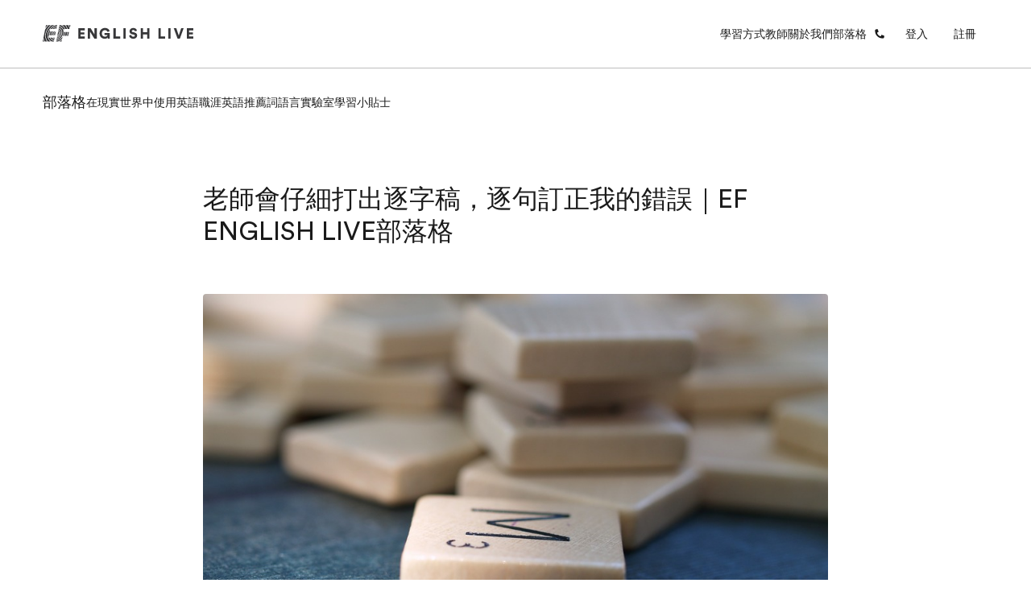

--- FILE ---
content_type: text/html; charset=utf-8
request_url: https://englishlive.ef.com/zh-tw/blog/learning-experience/testimonial-2020-5/
body_size: 30788
content:
<!DOCTYPE html><html dir="ltr" lang="zh-tw"><head><meta charSet="utf-8"/><meta name="viewport" content="width=device-width"/><meta property="og:url" content="https://englishlive.ef.com/zh-tw/blog/learning-experience/testimonial-2020-5"/><meta property="og:type" content="website"/><meta property="og:image" content="/m/1200x630/smart/filters:format(jpeg)"/><meta property="og:image:type" content="image/jpeg"/><meta property="og:image:width" content="1200"/><meta property="og:image:height" content="630"/><meta property="og:locale" content="zh-tw"/><link rel="icon" href="/favicon.ico"/><link rel="icon" type="image/svg+xml" href="/icon.svg"/><link rel="apple-touch-icon" href="/apple-touch-icon.png"/><link rel="preload" href="https://a.storyblok.com/f/252228/273x150/1ba42ee141/questionnaire-geadient-background-lg.svg" as="image"/><link rel="preload" href="https://a.storyblok.com/f/252228/78x150/e433e7bf58/questionnaire-geadient-background-sm.svg" as="image"/><link rel="preload" href="https://a.storyblok.com/f/252228/273x150/f0e6e7627c/questionnaire-background-pattern-lg.svg" as="image"/><link rel="preload" href="https://a.storyblok.com/f/252228/78x150/fe2ee278f5/questionnaire-background-pattern-sm.svg" as="image"/><title>老師會仔細打出逐字稿，逐句訂正我的錯誤｜EF ENGLISH LIVE部落格 | EF English Live</title><meta name="robots" content="index,follow"/><meta name="description" content="學員 : 陳珮雯

使用EF學習已達3個多月，目前使用上很滿意，中午捨棄午休時間固定上小班課後，感覺口說能力明顯進步很多，且學習平台很有系統，利用零碎時間便可以隨時學習非常方便。此外，EF課程還有以下優點：

母語外師24小時線上陪你練英文！填表預約試聽，進一步了解自己的英文程度！
[http://englishlive.ef."/><meta property="og:title" content="老師會仔細打出逐字稿，逐句訂正我的錯誤｜EF ENGLISH LIVE部落格 | EF English Live"/><meta property="og:description" content="學員 : 陳珮雯

使用EF學習已達3個多月，目前使用上很滿意，中午捨棄午休時間固定上小班課後，感覺口說能力明顯進步很多，且學習平台很有系統，利用零碎時間便可以隨時學習非常方便。此外，EF課程還有以下優點：

母語外師24小時線上陪你練英文！填表預約試聽，進一步了解自己的英文程度！
[http://englishlive.ef."/><link rel="canonical" href="https://englishlive.ef.com/zh-tw/blog/learning-experience/testimonial-2020-5/"/><link rel="preload" href="https://a.storyblok.com/f/252228/1f282da4e1/como-usar-conectores-en-ingles-correctamente1.jpg" as="image" fetchpriority="high"/><meta name="next-head-count" content="23"/><style id="backpack-1868d1f2-12ac-4185-a265-9a91b4344e4e">@charset "UTF-8";._skeleton_1t3ld_2{display:block;background-color:var(--skeleton-background-color, var(--color-reference-gray-l85));height:auto;margin-top:0;margin-bottom:0;border-radius:var(--skeleton-border-radius, 4px)}._skeleton_1t3ld_2>*{visibility:hidden}._skeleton_1t3ld_2._animate_1t3ld_13{animation:_pulseAnimation_1t3ld_1 var(--motion-system-easing-expressive) 2s infinite}._skeleton_1t3ld_2._text_1t3ld_16{transform-origin:0 55%;transform:scaleY(.6)}._skeleton_1t3ld_2._text_1t3ld_16:empty:before{content:" "}._skeleton_1t3ld_2._circular_1t3ld_23{border-radius:50%}@keyframes _pulseAnimation_1t3ld_1{0%{opacity:.7}50%{opacity:.3}to{opacity:.7}}</style><style id="backpack-ce53077b-5552-4d7a-a08b-65bb70675b57">._sectionBgLayer_1yqd3_1{width:100%}._sectionBgLayerItem_1yqd3_5{height:100%}._sectionBgItem_1yqd3_9{grid-row:1;display:flex;flex-direction:column}._sectionBgLayerFlex_1yqd3_15{height:100%}</style><style id="backpack-979bd7a0-b363-49a5-ab8e-7514597d8a50">@charset "UTF-8";._react-datepicker-wrapper_1g0qh_5{width:100%}._date_1g0qh_9>div{width:100%}._date_1g0qh_9._inverse_1g0qh_12{color:var(--color-brand-ink-black)}._ef-input-datetime-wrapper_1g0qh_16{width:100%;position:relative}._ef-input-datetime-icon_1g0qh_21{position:absolute;right:16px;top:calc(50% - 8px);color:var(--color-datepicker-icon, currentColor);pointer-events:none}._ef-input-w_1g0qh_28._-is-disabled_1g0qh_28 ._ef-input-datetime-icon_1g0qh_21{opacity:.4}[dir=rtl] ._ef-input-datetime-icon_1g0qh_21{right:initial;left:16px}._ef-input-datetime_1g0qh_16{--color-datepicker-panel-item-bg-selected: var( --color-system-primary-accessible );--color-datepicker-panel-item-text-selected: var( --color-system-on-primary-accessible );--color-datepicker-panel-item-bg-hover: var( --color-system-secondary-accessible );--color-datepicker-panel-item-text: var(--color-system-text);--color-datepicker-panel-item-text-secondary: var(--color-reference-gray-l75);--color-datepicker-panel-item-text-subtitle: #8c8c8c;font-family:EF Circular Latin,Helvetica,Open Sans,Gill Sans MT,Gill Sans,Corbel,Arial,sans-serif;display:flex;align-content:center;justify-content:space-around;flex-direction:column;flex:1;box-shadow:var(--shadow-shadow-dark-m-15);border:none;font-size:14px;z-index:1}._ef-input-datetime_1g0qh_16._-inline_1g0qh_61{box-shadow:none}._ef-input-datetime_1g0qh_16._-inline_1g0qh_61 .react-datepicker__month-container{margin:16px 0}._ef-input-datetime_1g0qh_16 .react-datepicker__day--in-selecting-range:hover,._ef-input-datetime_1g0qh_16 .react-datepicker__day--in-range:hover,._ef-input-datetime_1g0qh_16 .react-datepicker__month-text--selected:hover,._ef-input-datetime_1g0qh_16 .react-datepicker__month-text--in-selecting-range:hover,._ef-input-datetime_1g0qh_16 .react-datepicker__month-text--in-range:hover,._ef-input-datetime_1g0qh_16 .react-datepicker__quarter-text--selected:hover,._ef-input-datetime_1g0qh_16 .react-datepicker__quarter-text--in-selecting-range:hover,._ef-input-datetime_1g0qh_16 .react-datepicker__quarter-text--in-range:hover,._ef-input-datetime_1g0qh_16 .react-datepicker__year-text--selected:hover,._ef-input-datetime_1g0qh_16 .react-datepicker__year-text--in-selecting-range:hover,._ef-input-datetime_1g0qh_16 .react-datepicker__year-text--in-range:hover,._ef-input-datetime_1g0qh_16 .react-datepicker__day:hover,._ef-input-datetime_1g0qh_16 .react-datepicker__month-text:hover,._ef-input-datetime_1g0qh_16 .react-datepicker__quarter-text:hover,._ef-input-datetime_1g0qh_16 .react-datepicker__year-text:hover{background-color:var(--color-datepicker-panel-item-bg-hover)}._ef-input-datetime_1g0qh_16 .react-datepicker__day--keyboard-selected,._ef-input-datetime_1g0qh_16 .react-datepicker__month-text--keyboard-selected,._ef-input-datetime_1g0qh_16 .react-datepicker__quarter-text--keyboard-selected,._ef-input-datetime_1g0qh_16 .react-datepicker__year-text--keyboard-selected{background:#fff;color:var(--color-system-text)}._ef-input-datetime_1g0qh_16 .react-datepicker__day--keyboard-selected:focus-visible,._ef-input-datetime_1g0qh_16 .react-datepicker__month-text--keyboard-selected:focus-visible,._ef-input-datetime_1g0qh_16 .react-datepicker__quarter-text--keyboard-selected:focus-visible,._ef-input-datetime_1g0qh_16 .react-datepicker__year-text--keyboard-selected:focus-visible{border-radius:50px;outline:2px solid #fff;outline-offset:0}._ef-input-datetime_1g0qh_16 .react-datepicker__day--keyboard-selected:focus-visible:before,._ef-input-datetime_1g0qh_16 .react-datepicker__month-text--keyboard-selected:focus-visible:before,._ef-input-datetime_1g0qh_16 .react-datepicker__quarter-text--keyboard-selected:focus-visible:before,._ef-input-datetime_1g0qh_16 .react-datepicker__year-text--keyboard-selected:focus-visible:before{content:"";width:100%;height:100%;transform:translateZ(0);display:block;outline:2px solid var(--color-system-primary-accessible);border-radius:50px;outline-offset:0;position:absolute;z-index:0}._ef-input-datetime_1g0qh_16 .react-datepicker__day--selected,._ef-input-datetime_1g0qh_16 .react-datepicker__day--selected:hover,._ef-input-datetime_1g0qh_16 .react-datepicker__month--selected,._ef-input-datetime_1g0qh_16 .react-datepicker__month--selected:hover{background-color:var(--color-datepicker-panel-item-bg-selected);color:var(--color-datepicker-panel-item-text-selected);font-weight:700}._ef-input-datetime_1g0qh_16 .react-datepicker__month-container{display:flex;justify-content:space-around;align-content:flex-start;flex-wrap:wrap;margin:16px 8px;flex-direction:column;flex:1 1;position:relative;z-index:1;min-width:300px}._ef-input-datetime_1g0qh_16._-inline_1g0qh_61 ._ef-input-datetime_1g0qh_16 .react-datepicker__month-container{margin:16px 4px}@media screen and (min-width: 20em){._ef-input-datetime_1g0qh_16 .react-datepicker__month-container{margin:32px 24px 24px}}._ef-input-datetime_1g0qh_16 .react-datepicker__month-container .react-datepicker__header{background-color:transparent;padding:0;border:none;width:100%;flex:1;display:flex;flex-direction:column;line-height:1rem}._ef-input-datetime_1g0qh_16 .react-datepicker__month-container .react-datepicker__header .react-datepicker-year-header{margin-bottom:24px}._ef-input-datetime_1g0qh_16 .react-datepicker__month-container .react-datepicker__header .react-datepicker__current-month{font-size:14px}._ef-input-datetime_1g0qh_16 .react-datepicker__month-container .react-datepicker__header .react-datepicker__day-names{display:flex;align-content:center;justify-content:space-between;margin-top:10px}._ef-input-datetime_1g0qh_16 .react-datepicker__month-container .react-datepicker__header .react-datepicker__day-name{color:var(--color-datepicker-panel-item-text-secondary);font-size:12px;flex:0 0 24px;display:flex;justify-content:center;align-items:center;height:24px;width:24px;font-weight:400;margin:0 0 8px}@media screen and (min-width: 26.25em){._ef-input-datetime_1g0qh_16 .react-datepicker__month-container .react-datepicker__header .react-datepicker__day-name{font-size:14px;flex:0 0 32px;height:32px;width:32px;margin:4px}}@media screen and (min-width: 35em){._ef-input-datetime_1g0qh_16 .react-datepicker__month-container .react-datepicker__header .react-datepicker__day-name{flex:0 0 40px;height:40px;width:40px}}._ef-input-datetime_1g0qh_16 .react-datepicker__month-container .react-datepicker__month-wrapper{display:flex;justify-content:space-between}._ef-input-datetime_1g0qh_16 .react-datepicker__month-container .react-datepicker__month-wrapper .react-datepicker__month-text{flex:1 1 auto;margin:8px 0;padding:8px 12px;font-weight:400;font-size:12px;width:auto}@media screen and (min-width: 26.25em){._ef-input-datetime_1g0qh_16 .react-datepicker__month-container .react-datepicker__month-wrapper .react-datepicker__month-text{font-size:14px;margin:4px}}._ef-input-datetime_1g0qh_16 .react-datepicker__month-container .react-datepicker__month{flex:1;display:flex;flex-direction:column;justify-content:center;margin:0}._ef-input-datetime_1g0qh_16 .react-datepicker__month-container .react-datepicker__month .react-datepicker__monthPicker{margin-top:24px}._ef-input-datetime_1g0qh_16 .react-datepicker__month-container .react-datepicker__month .react-datepicker__week{flex:1;display:flex;align-items:center;justify-content:space-between}._ef-input-datetime_1g0qh_16 .react-datepicker__month-container .react-datepicker__month .react-datepicker__week .react-datepicker__day{flex:0 0 24px;display:flex;justify-content:center;align-items:center;border-radius:50%;transition:background-color .2s ease;height:24px;width:24px;margin:8px 0;font-size:12px;position:relative}@media screen and (min-width: 26.25em){._ef-input-datetime_1g0qh_16 .react-datepicker__month-container .react-datepicker__month .react-datepicker__week .react-datepicker__day{font-size:14px;flex:0 0 32px;height:32px;width:32px;margin:4px}}@media screen and (min-width: 35em){._ef-input-datetime_1g0qh_16 .react-datepicker__month-container .react-datepicker__month .react-datepicker__week .react-datepicker__day{flex:0 0 40px;height:40px;width:40px}}._ef-input-datetime_1g0qh_16 .react-datepicker__month-container .react-datepicker__month .react-datepicker__week .react-datepicker__day:focus-visible:not(.react-datepicker__day--keyboard-selected){border-radius:50px;outline:2px solid #fff;outline-offset:1px}._ef-input-datetime_1g0qh_16 .react-datepicker__month-container .react-datepicker__month .react-datepicker__week .react-datepicker__day:focus-visible:not(.react-datepicker__day--keyboard-selected):before{content:"";width:100%;height:100%;transform:translateZ(0);display:block;outline:2px solid var(--color-system-primary-accessible);border-radius:50px;outline-offset:3px;position:absolute;z-index:0}._ef-input-datetime_1g0qh_16 .react-datepicker__month-container .react-datepicker__month .react-datepicker__week .react-datepicker__day.react-datepicker__day--outside-month:not(.react-datepicker__day--today):not(.react-datepicker__day--selected){color:var(--color-datepicker-panel-item-text-secondary)}._ef-input-datetime_1g0qh_16 .react-datepicker__month-container .react-datepicker__month .react-datepicker__day--today:not(.react-datepicker__day--selected),._ef-input-datetime_1g0qh_16 .react-datepicker__month-container .react-datepicker__month .react-datepicker__day--today:not(.react-datepicker__day--selected).react-datepicker__day--disabled{font-weight:700;color:var(--color-datepicker-panel-item-text)}._ef-input-datetime_1g0qh_16 .react-datepicker__triangle{display:none}._ef-input-datetime_1g0qh_16 .react-datepicker__navigation{top:24px;z-index:2}._ef-input-datetime_1g0qh_16 .react-datepicker__navigation .react-datepicker__navigation--previous{left:24px}._ef-input-datetime_1g0qh_16 .react-datepicker__navigation .react-datepicker__navigation--next{right:24px}._ef-input-datetime_1g0qh_16 .react-datepicker__year-option .react-datepicker__navigation{top:4px}._ef-input-datetime-header_1g0qh_297{display:flex;justify-content:space-between;align-items:center}._ef-input-datetime-header__title_1g0qh_303{text-transform:capitalize;font-weight:700}._ef-input-datetime-header__subtitle_1g0qh_308{font-weight:400;color:var(--color-datepicker-panel-item-text-subtitle);display:block;margin-top:8px}._ef-input-datetime__button_1g0qh_315{position:relative;width:40px;height:40px;display:flex;align-items:center;justify-content:center;cursor:pointer}._ef-input-datetime__button_1g0qh_315:focus-visible{border-radius:100px;outline:2px solid #fff;outline-offset:1px}._ef-input-datetime__button_1g0qh_315:focus-visible:before{content:"";width:100%;height:100%;transform:translateZ(0);display:block;outline:2px solid var(--color-system-primary-accessible);border-radius:50px;outline-offset:3px;position:absolute;z-index:0}._ef-input-datetime-wrapper_1g0qh_16 .react-datepicker__portal{align-items:center}._ef-input-datetime-wrapper_1g0qh_16 .react-datepicker__portal>div{width:100%}._ef-input-datetime-wrapper_1g0qh_16 .react-datepicker__portal ._ef-input-datetime_1g0qh_16{box-shadow:none}._ef-input-datetime-wrapper_1g0qh_16 .react-datepicker__portal ._ef-input-modal_1g0qh_351{border-top-left-radius:16px;border-top-right-radius:16px;background:var(--color-system-background);overflow:hidden}._ef-input-datetime-wrapper_1g0qh_16 .react-datepicker__portal ._ef-input-modal__header_1g0qh_357{padding:16px;text-align:center;color:var(--color-brand-ink-black);border-bottom:1px solid rgba(25,25,25,.1)}._react-datepicker__tab-loop_1g0qh_364{flex:0 0 0}.react-datepicker__year-read-view--down-arrow,.react-datepicker__month-read-view--down-arrow,.react-datepicker__month-year-read-view--down-arrow,.react-datepicker__navigation-icon:before{border-color:#ccc;border-style:solid;border-width:3px 3px 0 0;content:"";display:block;height:9px;position:absolute;top:6px;width:9px}.react-datepicker-popper[data-placement^=top] .react-datepicker__triangle,.react-datepicker-popper[data-placement^=bottom] .react-datepicker__triangle{margin-left:-4px;position:absolute;width:0}.react-datepicker-popper[data-placement^=top] .react-datepicker__triangle:before,.react-datepicker-popper[data-placement^=bottom] .react-datepicker__triangle:before,.react-datepicker-popper[data-placement^=top] .react-datepicker__triangle:after,.react-datepicker-popper[data-placement^=bottom] .react-datepicker__triangle:after{box-sizing:content-box;position:absolute;border:8px solid transparent;height:0;width:1px;content:"";z-index:-1;left:-8px}.react-datepicker-popper[data-placement^=top] .react-datepicker__triangle:before,.react-datepicker-popper[data-placement^=bottom] .react-datepicker__triangle:before{border-bottom-color:#aeaeae}.react-datepicker-popper[data-placement^=bottom] .react-datepicker__triangle{top:0;margin-top:-8px}.react-datepicker-popper[data-placement^=bottom] .react-datepicker__triangle:before,.react-datepicker-popper[data-placement^=bottom] .react-datepicker__triangle:after{border-top:none;border-bottom-color:#f0f0f0}.react-datepicker-popper[data-placement^=bottom] .react-datepicker__triangle:after{top:0}.react-datepicker-popper[data-placement^=bottom] .react-datepicker__triangle:before{top:-1px;border-bottom-color:#aeaeae}.react-datepicker-popper[data-placement^=top] .react-datepicker__triangle{bottom:0;margin-bottom:-8px}.react-datepicker-popper[data-placement^=top] .react-datepicker__triangle:before,.react-datepicker-popper[data-placement^=top] .react-datepicker__triangle:after{border-bottom:none;border-top-color:#fff}.react-datepicker-popper[data-placement^=top] .react-datepicker__triangle:after{bottom:0}.react-datepicker-popper[data-placement^=top] .react-datepicker__triangle:before{bottom:-1px;border-top-color:#aeaeae}.react-datepicker-wrapper{display:inline-block;padding:0;border:0;width:100%}.react-datepicker{font-family:Helvetica Neue,helvetica,arial,sans-serif;font-size:.8rem;background-color:#fff;color:#000;border:1px solid #aeaeae;border-radius:.3rem;display:inline-block;position:relative}.react-datepicker--time-only .react-datepicker__triangle{left:35px}.react-datepicker--time-only .react-datepicker__time-container{border-left:0}.react-datepicker--time-only .react-datepicker__time,.react-datepicker--time-only .react-datepicker__time-box{border-bottom-left-radius:.3rem;border-bottom-right-radius:.3rem}.react-datepicker__triangle{position:absolute;left:50px}.react-datepicker-popper{z-index:1}.react-datepicker-popper[data-placement^=bottom]{padding-top:10px}.react-datepicker-popper[data-placement=bottom-end] .react-datepicker__triangle,.react-datepicker-popper[data-placement=top-end] .react-datepicker__triangle{left:auto;right:50px}.react-datepicker-popper[data-placement^=top]{padding-bottom:10px}.react-datepicker-popper[data-placement^=right]{padding-left:8px}.react-datepicker-popper[data-placement^=right] .react-datepicker__triangle{left:auto;right:42px}.react-datepicker-popper[data-placement^=left]{padding-right:8px}.react-datepicker-popper[data-placement^=left] .react-datepicker__triangle{left:42px;right:auto}.react-datepicker__header{text-align:center;background-color:#f0f0f0;border-bottom:1px solid #aeaeae;border-top-left-radius:.3rem;padding:8px 0;position:relative}.react-datepicker__header--time{padding-bottom:8px;padding-left:5px;padding-right:5px}.react-datepicker__header--time:not(.react-datepicker__header--time--only){border-top-left-radius:0}.react-datepicker__header:not(.react-datepicker__header--has-time-select){border-top-right-radius:.3rem}.react-datepicker__year-dropdown-container--select,.react-datepicker__month-dropdown-container--select,.react-datepicker__month-year-dropdown-container--select,.react-datepicker__year-dropdown-container--scroll,.react-datepicker__month-dropdown-container--scroll,.react-datepicker__month-year-dropdown-container--scroll{display:inline-block;margin:0 15px}.react-datepicker__current-month,.react-datepicker-time__header,.react-datepicker-year-header{margin-top:0;color:#000;font-weight:700;font-size:.944rem}.react-datepicker-time__header{text-overflow:ellipsis;white-space:nowrap;overflow:hidden}.react-datepicker__navigation{align-items:center;background:none;display:flex;justify-content:center;text-align:center;cursor:pointer;position:absolute;top:2px;padding:0;border:none;z-index:1;height:32px;width:32px;text-indent:-999em;overflow:hidden}.react-datepicker__navigation--previous{left:2px}.react-datepicker__navigation--next{right:2px}.react-datepicker__navigation--next--with-time:not(.react-datepicker__navigation--next--with-today-button){right:85px}.react-datepicker__navigation--years{position:relative;top:0;display:block;margin-left:auto;margin-right:auto}.react-datepicker__navigation--years-previous{top:4px}.react-datepicker__navigation--years-upcoming{top:-4px}.react-datepicker__navigation:hover *:before{border-color:#a6a6a6}.react-datepicker__navigation-icon{position:relative;top:-1px;font-size:20px;width:0}.react-datepicker__navigation-icon--next{left:-2px}.react-datepicker__navigation-icon--next:before{transform:rotate(45deg);left:-7px}.react-datepicker__navigation-icon--previous{right:-2px}.react-datepicker__navigation-icon--previous:before{transform:rotate(225deg);right:-7px}.react-datepicker__month-container{float:left}.react-datepicker__year{margin:.4rem;text-align:center}.react-datepicker__year-wrapper{display:flex;flex-wrap:wrap;max-width:180px}.react-datepicker__year .react-datepicker__year-text{display:inline-block;width:4rem;margin:2px}.react-datepicker__month{margin:.4rem;text-align:center}.react-datepicker__month .react-datepicker__month-text,.react-datepicker__month .react-datepicker__quarter-text{display:inline-block;width:4rem;margin:2px}.react-datepicker__input-time-container{clear:both;width:100%;float:left;margin:5px 0 10px 15px;text-align:left}.react-datepicker__input-time-container .react-datepicker-time__caption,.react-datepicker__input-time-container .react-datepicker-time__input-container{display:inline-block}.react-datepicker__input-time-container .react-datepicker-time__input-container .react-datepicker-time__input{display:inline-block;margin-left:10px}.react-datepicker__input-time-container .react-datepicker-time__input-container .react-datepicker-time__input input{width:auto}.react-datepicker__input-time-container .react-datepicker-time__input-container .react-datepicker-time__input input[type=time]::-webkit-inner-spin-button,.react-datepicker__input-time-container .react-datepicker-time__input-container .react-datepicker-time__input input[type=time]::-webkit-outer-spin-button{-webkit-appearance:none;margin:0}.react-datepicker__input-time-container .react-datepicker-time__input-container .react-datepicker-time__input input[type=time]{-moz-appearance:textfield}.react-datepicker__input-time-container .react-datepicker-time__input-container .react-datepicker-time__delimiter{margin-left:5px;display:inline-block}.react-datepicker__time-container{float:right;border-left:1px solid #aeaeae;width:85px}.react-datepicker__time-container--with-today-button{display:inline;border:1px solid #aeaeae;border-radius:.3rem;position:absolute;right:-87px;top:0}.react-datepicker__time-container .react-datepicker__time{position:relative;background:#fff;border-bottom-right-radius:.3rem}.react-datepicker__time-container .react-datepicker__time .react-datepicker__time-box{width:85px;overflow-x:hidden;margin:0 auto;text-align:center;border-bottom-right-radius:.3rem}.react-datepicker__time-container .react-datepicker__time .react-datepicker__time-box ul.react-datepicker__time-list{list-style:none;margin:0;height:calc(195px + .85rem);overflow-y:scroll;padding-right:0;padding-left:0;width:100%;box-sizing:content-box}.react-datepicker__time-container .react-datepicker__time .react-datepicker__time-box ul.react-datepicker__time-list li.react-datepicker__time-list-item{height:30px;padding:5px 10px;white-space:nowrap}.react-datepicker__time-container .react-datepicker__time .react-datepicker__time-box ul.react-datepicker__time-list li.react-datepicker__time-list-item:hover{cursor:pointer;background-color:#f0f0f0}.react-datepicker__time-container .react-datepicker__time .react-datepicker__time-box ul.react-datepicker__time-list li.react-datepicker__time-list-item--selected{background-color:#216ba5;color:#fff;font-weight:700}.react-datepicker__time-container .react-datepicker__time .react-datepicker__time-box ul.react-datepicker__time-list li.react-datepicker__time-list-item--selected:hover{background-color:#216ba5}.react-datepicker__time-container .react-datepicker__time .react-datepicker__time-box ul.react-datepicker__time-list li.react-datepicker__time-list-item--disabled{color:#ccc}.react-datepicker__time-container .react-datepicker__time .react-datepicker__time-box ul.react-datepicker__time-list li.react-datepicker__time-list-item--disabled:hover{cursor:default;background-color:transparent}.react-datepicker__week-number{color:#ccc;display:inline-block;width:1.7rem;line-height:1.7rem;text-align:center;margin:.166rem}.react-datepicker__week-number.react-datepicker__week-number--clickable{cursor:pointer}.react-datepicker__week-number.react-datepicker__week-number--clickable:hover{border-radius:.3rem;background-color:#f0f0f0}.react-datepicker__day-names,.react-datepicker__week{white-space:nowrap}.react-datepicker__day-names{margin-bottom:-8px}.react-datepicker__day-name,.react-datepicker__day,.react-datepicker__time-name{color:#000;display:inline-block;width:1.7rem;line-height:1.7rem;text-align:center;margin:.166rem}.react-datepicker__month--selected,.react-datepicker__month--in-selecting-range,.react-datepicker__month--in-range,.react-datepicker__quarter--selected,.react-datepicker__quarter--in-selecting-range,.react-datepicker__quarter--in-range{border-radius:.3rem;background-color:#216ba5;color:#fff}.react-datepicker__month--selected:hover,.react-datepicker__month--in-selecting-range:hover,.react-datepicker__month--in-range:hover,.react-datepicker__quarter--selected:hover,.react-datepicker__quarter--in-selecting-range:hover,.react-datepicker__quarter--in-range:hover{background-color:#1d5d90}.react-datepicker__month--disabled,.react-datepicker__quarter--disabled{color:#ccc;pointer-events:none}.react-datepicker__month--disabled:hover,.react-datepicker__quarter--disabled:hover{cursor:default;background-color:transparent}.react-datepicker__day,.react-datepicker__month-text,.react-datepicker__quarter-text,.react-datepicker__year-text{cursor:pointer}.react-datepicker__day:hover,.react-datepicker__month-text:hover,.react-datepicker__quarter-text:hover,.react-datepicker__year-text:hover{border-radius:.3rem;background-color:#f0f0f0}.react-datepicker__day--today,.react-datepicker__month-text--today,.react-datepicker__quarter-text--today,.react-datepicker__year-text--today{font-weight:700}.react-datepicker__day--highlighted,.react-datepicker__month-text--highlighted,.react-datepicker__quarter-text--highlighted,.react-datepicker__year-text--highlighted{border-radius:.3rem;background-color:#3dcc4a;color:#fff}.react-datepicker__day--highlighted:hover,.react-datepicker__month-text--highlighted:hover,.react-datepicker__quarter-text--highlighted:hover,.react-datepicker__year-text--highlighted:hover{background-color:#32be3f}.react-datepicker__day--highlighted-custom-1,.react-datepicker__month-text--highlighted-custom-1,.react-datepicker__quarter-text--highlighted-custom-1,.react-datepicker__year-text--highlighted-custom-1{color:#f0f}.react-datepicker__day--highlighted-custom-2,.react-datepicker__month-text--highlighted-custom-2,.react-datepicker__quarter-text--highlighted-custom-2,.react-datepicker__year-text--highlighted-custom-2{color:green}.react-datepicker__day--selected,.react-datepicker__day--in-selecting-range,.react-datepicker__day--in-range,.react-datepicker__month-text--selected,.react-datepicker__month-text--in-selecting-range,.react-datepicker__month-text--in-range,.react-datepicker__quarter-text--selected,.react-datepicker__quarter-text--in-selecting-range,.react-datepicker__quarter-text--in-range,.react-datepicker__year-text--selected,.react-datepicker__year-text--in-selecting-range,.react-datepicker__year-text--in-range{border-radius:.3rem;background-color:#216ba5;color:#fff}.react-datepicker__day--selected:hover,.react-datepicker__day--in-selecting-range:hover,.react-datepicker__day--in-range:hover,.react-datepicker__month-text--selected:hover,.react-datepicker__month-text--in-selecting-range:hover,.react-datepicker__month-text--in-range:hover,.react-datepicker__quarter-text--selected:hover,.react-datepicker__quarter-text--in-selecting-range:hover,.react-datepicker__quarter-text--in-range:hover,.react-datepicker__year-text--selected:hover,.react-datepicker__year-text--in-selecting-range:hover,.react-datepicker__year-text--in-range:hover{background-color:#1d5d90}.react-datepicker__day--keyboard-selected,.react-datepicker__month-text--keyboard-selected,.react-datepicker__quarter-text--keyboard-selected,.react-datepicker__year-text--keyboard-selected{border-radius:.3rem;background-color:#bad9f1;color:#000}.react-datepicker__day--keyboard-selected:hover,.react-datepicker__month-text--keyboard-selected:hover,.react-datepicker__quarter-text--keyboard-selected:hover,.react-datepicker__year-text--keyboard-selected:hover{background-color:#1d5d90}.react-datepicker__day--in-selecting-range:not(.react-datepicker__day--in-range,.react-datepicker__month-text--in-range,.react-datepicker__quarter-text--in-range,.react-datepicker__year-text--in-range),.react-datepicker__month-text--in-selecting-range:not(.react-datepicker__day--in-range,.react-datepicker__month-text--in-range,.react-datepicker__quarter-text--in-range,.react-datepicker__year-text--in-range),.react-datepicker__quarter-text--in-selecting-range:not(.react-datepicker__day--in-range,.react-datepicker__month-text--in-range,.react-datepicker__quarter-text--in-range,.react-datepicker__year-text--in-range),.react-datepicker__year-text--in-selecting-range:not(.react-datepicker__day--in-range,.react-datepicker__month-text--in-range,.react-datepicker__quarter-text--in-range,.react-datepicker__year-text--in-range){background-color:#216ba580}.react-datepicker__month--selecting-range .react-datepicker__day--in-range:not(.react-datepicker__day--in-selecting-range,.react-datepicker__month-text--in-selecting-range,.react-datepicker__quarter-text--in-selecting-range,.react-datepicker__year-text--in-selecting-range),.react-datepicker__month--selecting-range .react-datepicker__month-text--in-range:not(.react-datepicker__day--in-selecting-range,.react-datepicker__month-text--in-selecting-range,.react-datepicker__quarter-text--in-selecting-range,.react-datepicker__year-text--in-selecting-range),.react-datepicker__month--selecting-range .react-datepicker__quarter-text--in-range:not(.react-datepicker__day--in-selecting-range,.react-datepicker__month-text--in-selecting-range,.react-datepicker__quarter-text--in-selecting-range,.react-datepicker__year-text--in-selecting-range),.react-datepicker__month--selecting-range .react-datepicker__year-text--in-range:not(.react-datepicker__day--in-selecting-range,.react-datepicker__month-text--in-selecting-range,.react-datepicker__quarter-text--in-selecting-range,.react-datepicker__year-text--in-selecting-range){background-color:#f0f0f0;color:#000}.react-datepicker__day--disabled,.react-datepicker__month-text--disabled,.react-datepicker__quarter-text--disabled,.react-datepicker__year-text--disabled{cursor:default;color:#ccc}.react-datepicker__day--disabled:hover,.react-datepicker__month-text--disabled:hover,.react-datepicker__quarter-text--disabled:hover,.react-datepicker__year-text--disabled:hover{background-color:transparent}.react-datepicker__month-text.react-datepicker__month--selected:hover,.react-datepicker__month-text.react-datepicker__month--in-range:hover,.react-datepicker__month-text.react-datepicker__quarter--selected:hover,.react-datepicker__month-text.react-datepicker__quarter--in-range:hover,.react-datepicker__quarter-text.react-datepicker__month--selected:hover,.react-datepicker__quarter-text.react-datepicker__month--in-range:hover,.react-datepicker__quarter-text.react-datepicker__quarter--selected:hover,.react-datepicker__quarter-text.react-datepicker__quarter--in-range:hover{background-color:#216ba5}.react-datepicker__month-text:hover,.react-datepicker__quarter-text:hover{background-color:#f0f0f0}.react-datepicker__input-container{position:relative;display:inline-block;width:100%}.react-datepicker__input-container .react-datepicker__calendar-icon{position:absolute;padding:.5rem}.react-datepicker__view-calendar-icon input{padding:6px 10px 5px 25px}.react-datepicker__year-read-view,.react-datepicker__month-read-view,.react-datepicker__month-year-read-view{border:1px solid transparent;border-radius:.3rem;position:relative}.react-datepicker__year-read-view:hover,.react-datepicker__month-read-view:hover,.react-datepicker__month-year-read-view:hover{cursor:pointer}.react-datepicker__year-read-view:hover .react-datepicker__year-read-view--down-arrow,.react-datepicker__year-read-view:hover .react-datepicker__month-read-view--down-arrow,.react-datepicker__month-read-view:hover .react-datepicker__year-read-view--down-arrow,.react-datepicker__month-read-view:hover .react-datepicker__month-read-view--down-arrow,.react-datepicker__month-year-read-view:hover .react-datepicker__year-read-view--down-arrow,.react-datepicker__month-year-read-view:hover .react-datepicker__month-read-view--down-arrow{border-top-color:#b3b3b3}.react-datepicker__year-read-view--down-arrow,.react-datepicker__month-read-view--down-arrow,.react-datepicker__month-year-read-view--down-arrow{transform:rotate(135deg);right:-16px;top:0}.react-datepicker__year-dropdown,.react-datepicker__month-dropdown,.react-datepicker__month-year-dropdown{background-color:#f0f0f0;position:absolute;width:50%;left:25%;top:30px;z-index:1;text-align:center;border-radius:.3rem;border:1px solid #aeaeae}.react-datepicker__year-dropdown:hover,.react-datepicker__month-dropdown:hover,.react-datepicker__month-year-dropdown:hover{cursor:pointer}.react-datepicker__year-dropdown--scrollable,.react-datepicker__month-dropdown--scrollable,.react-datepicker__month-year-dropdown--scrollable{height:150px;overflow-y:scroll}.react-datepicker__year-option,.react-datepicker__month-option,.react-datepicker__month-year-option{line-height:20px;width:100%;display:block;margin-left:auto;margin-right:auto}.react-datepicker__year-option:first-of-type,.react-datepicker__month-option:first-of-type,.react-datepicker__month-year-option:first-of-type{border-top-left-radius:.3rem;border-top-right-radius:.3rem}.react-datepicker__year-option:last-of-type,.react-datepicker__month-option:last-of-type,.react-datepicker__month-year-option:last-of-type{-webkit-user-select:none;-moz-user-select:none;-ms-user-select:none;user-select:none;border-bottom-left-radius:.3rem;border-bottom-right-radius:.3rem}.react-datepicker__year-option:hover,.react-datepicker__month-option:hover,.react-datepicker__month-year-option:hover{background-color:#ccc}.react-datepicker__year-option:hover .react-datepicker__navigation--years-upcoming,.react-datepicker__month-option:hover .react-datepicker__navigation--years-upcoming,.react-datepicker__month-year-option:hover .react-datepicker__navigation--years-upcoming{border-bottom-color:#b3b3b3}.react-datepicker__year-option:hover .react-datepicker__navigation--years-previous,.react-datepicker__month-option:hover .react-datepicker__navigation--years-previous,.react-datepicker__month-year-option:hover .react-datepicker__navigation--years-previous{border-top-color:#b3b3b3}.react-datepicker__year-option--selected,.react-datepicker__month-option--selected,.react-datepicker__month-year-option--selected{position:absolute;left:15px}.react-datepicker__close-icon{cursor:pointer;background-color:transparent;border:0;outline:0;padding:0 6px 0 0;position:absolute;top:0;right:0;height:100%;display:table-cell;vertical-align:middle}.react-datepicker__close-icon:after{cursor:pointer;background-color:#216ba5;color:#fff;border-radius:50%;height:16px;width:16px;padding:2px;font-size:12px;line-height:1;text-align:center;display:table-cell;vertical-align:middle;content:"×"}.react-datepicker__today-button{background:#f0f0f0;border-top:1px solid #aeaeae;cursor:pointer;text-align:center;font-weight:700;padding:5px 0;clear:left}.react-datepicker__portal{position:fixed;width:100vw;height:100vh;background-color:#000c;left:0;top:0;justify-content:center;align-items:center;display:flex;z-index:2147483647}.react-datepicker__portal .react-datepicker__day-name,.react-datepicker__portal .react-datepicker__day,.react-datepicker__portal .react-datepicker__time-name{width:3rem;line-height:3rem}@media (max-width: 400px),(max-height: 550px){.react-datepicker__portal .react-datepicker__day-name,.react-datepicker__portal .react-datepicker__day,.react-datepicker__portal .react-datepicker__time-name{width:2rem;line-height:2rem}}.react-datepicker__portal .react-datepicker__current-month,.react-datepicker__portal .react-datepicker-time__header{font-size:1.44rem}.react-datepicker__children-container{width:13.8rem;margin:.4rem;padding-right:.2rem;padding-left:.2rem;height:auto}.react-datepicker__aria-live{position:absolute;clip-path:circle(0);border:0;height:1px;margin:-1px;overflow:hidden;padding:0;width:1px;white-space:nowrap}.react-datepicker__calendar-icon{width:1em;height:1em;vertical-align:-.125em}</style><style id="backpack-acb92c0d-e94f-4b20-8c2b-10d85fc9755d">._surfaceCard_9p0lz_1{position:relative;display:flex;flex-direction:column;align-content:space-between;padding:var(--spacing-spacing-m);box-shadow:var(--card-box-shadow);transition:all var(--motion-system-duration-medium) var(--motion-system-easing-expressive);border-radius:var(--surface-border-radius)}._surfaceCard_9p0lz_1 .ef-image{--image-border-radius: var(--surface-border-radius)}._surfaceCard_9p0lz_1._focusRing_9p0lz_14{--focus-ring-radius: var(--surface-border-radius)}._surfaceCard_9p0lz_1._hasImage_9p0lz_17{padding:0}._surfaceCard_9p0lz_1._hasImage_9p0lz_17 ._cardContent_9p0lz_20{position:absolute;left:0;bottom:0;right:0;padding:var(--spacing-spacing-m);color:var(--color-brand-white)}._surfaceCard_9p0lz_1._outline_9p0lz_28,._surfaceCard_9p0lz_1._outline_9p0lz_28:hover{box-shadow:inset 0 0 0 1px var(--card-outline-color)}._surfaceCard_9p0lz_1:hover{box-shadow:var(--card-box-shadow-hover)}._surfaceCard_9p0lz_1:hover img{transform:scale(1.05)}._surfaceCard_9p0lz_1:hover .ef-arrow-right{animation:_bounceChevronRight_9p0lz_1 var(--animation-duration) var(--animation-ease) forwards}._surfaceCard_9p0lz_1:hover .ef-arrow-right .ef-arrow-right-chevron__top{animation:_bounceChevronRightTop_9p0lz_1 var(--animation-duration) var(--animation-ease) forwards}._surfaceCard_9p0lz_1:hover .ef-arrow-right .ef-arrow-right-chevron__bottom{animation:_bounceChevronRightBottom_9p0lz_1 var(--animation-duration) var(--animation-ease) forwards}._surfaceCard_9p0lz_1 a:focus-visible{outline:none!important;box-shadow:none!important}._surfaceCard_9p0lz_1 ._surfaceCardLink_9p0lz_53{display:flex;flex-direction:column;flex:1;outline:none}._surfaceCard_9p0lz_1 ._cardContent_9p0lz_20{height:100%}._surfaceCard_9p0lz_1 ._cardContent_9p0lz_20:has(>.sb-flex-group){display:flex}._surfaceCard_9p0lz_1 ._arrowCTA_9p0lz_65{display:flex;justify-content:space-between;align-items:center;width:100%}._surfaceCard_9p0lz_1 .ef-image{height:100%}._surfaceCard_9p0lz_1 .ef-image img{position:relative;transition:transform var(--motion-system-duration-medium) var(--motion-system-easing-expressive);transform:scale(1)}.col:has(>.sb-surface-card){display:flex;flex-direction:column}@keyframes _bounceChevronRight_9p0lz_1{0%{transform:translateZ(0)}to{transform:translate3d(8px,0,0)}}@keyframes _bounceChevronRightTop_9p0lz_1{to{transform:rotate(7deg)}}@keyframes _bounceChevronRightBottom_9p0lz_1{to{transform:rotate(-7deg)}}.col:has(>.sb-surface-card-stretch){display:flex;flex-direction:column}.col:has(>.sb-surface-card-stretch) .sb-surface-card-stretch{flex:1}button:has(>.ef-surface-card){width:100%}</style><style id="backpack-76f56a0e-ee4e-479b-a713-92027748c8ce">:root{--card-box-shadow: var(--shadow-shadow-dark-m-15);--card-box-shadow-hover: var(--shadow-shadow-dark-l-15);--card-border-radius: var(--border-radius-xs);--card-background: var(--color-brand-white);--card-outline-color: var(--color-system-divider);--card-text-color: var(--color-system-text)}:root ._radius-xxs_8ga0q_10{--card-border-radius: var(--border-radius-xxs);--image-border-radius: calc(var(--card-border-radius) - 4px)}:root ._radius-xs_8ga0q_15{--card-border-radius: var(--border-radius-xs);--image-border-radius: calc(var(--card-border-radius) - 4px)}:root ._radius-s_8ga0q_20{--card-border-radius: var(--border-radius-s);--image-border-radius: calc(var(--card-border-radius) - 4px)}:root ._radius-m_8ga0q_25{--card-border-radius: var(--border-radius-l);--image-border-radius: calc(var(--card-border-radius) - 4px)}:root ._radius-none_8ga0q_30{--card-border-radius: 0;--image-border-radius: 0}._shadow-off_8ga0q_35{--card-box-shadow: none;--card-box-shadow-hover: none}._shadow-enabled_8ga0q_40,._shadow-deep_8ga0q_45{--card-box-shadow: 0 2px 8px 0 rgba(25, 25, 25, .15);--card-box-shadow-hover: 0 2px 16px 0 rgba(25, 25, 25, .1)}._cardTitle_8ga0q_50,._cardBody_8ga0q_51,._cardFooter_8ga0q_52{color:var(--card-text-color)}</style><style id="backpack-2b0645c0-eb0b-4760-ba82-9d9265ef4894">._contentCard_1oc6o_1{display:flex;flex-direction:column;padding:8px;position:relative;background:var(--card-background);box-shadow:var(--card-box-shadow);transition:all var(--motion-system-duration-medium) var(--motion-system-easing-expressive);border-radius:var(--card-border-radius);--image-border-radius: var(--border-radius-xxs);width:100%}._contentCard_1oc6o_1 img{position:relative;transition:transform var(--motion-system-duration-medium) var(--motion-system-easing-expressive);transform:scale(1)}._contentCard_1oc6o_1 a{text-decoration:none;outline:none}._contentCard_1oc6o_1._outline_1oc6o_22,._contentCard_1oc6o_1._outline_1oc6o_22:hover{box-shadow:inset 0 0 0 1px var(--card-outline-color)}._contentCard_1oc6o_1 ._customLink_1oc6o_28._horizontal_1oc6o_28{display:flex;flex-direction:row;align-items:center;height:100%}._contentCard_1oc6o_1:hover{box-shadow:var(--card-box-shadow-hover)}._contentCard_1oc6o_1:hover img{transform:scale(1.05)}._contentCard_1oc6o_1 p{text-decoration:none}._contentCard_1oc6o_1 ._arrow_1oc6o_43{color:var(--card-text-color);z-index:10;margin-right:8px;display:flex;align-items:center}._contentCard_1oc6o_1 ._arrow_1oc6o_43 svg{--animation-duration: var(--motion-system-duration-medium);--animation-ease: var(--motion-system-easing-expressive)}._contentCard_1oc6o_1 ._cardTitleWrapper_1oc6o_54{display:flex;justify-content:space-between;flex-direction:row}._contentCard_1oc6o_1 ._contentCardTitle_1oc6o_59{margin:0}._contentCard_1oc6o_1 ._linkContainer_1oc6o_62{display:flex;align-items:center;justify-content:space-between;margin-bottom:8px}._contentCard_1oc6o_1 ._cardBody_1oc6o_68{margin-top:8px}._contentCard_1oc6o_1 ._cardHead_1oc6o_71{position:relative;width:100%;flex:1;overflow:hidden;border-radius:var(--image-border-radius)}._contentCard_1oc6o_1 ._cardTextContent_1oc6o_78{flex:1;padding:32px 24px 24px}._contentCard_1oc6o_1 ._cardTextContent_1oc6o_78._horizontal_1oc6o_28{display:flex;padding-left:0;padding-right:0;height:fit-content}._contentCard_1oc6o_1 ._cardTextContent_1oc6o_78 ._cardTextContentInner_1oc6o_88{width:100%}._contentCard_1oc6o_1 ._cardTextContent_1oc6o_78 ._cardTextContentInner_1oc6o_88 ._headerItemLeft_1oc6o_91,._contentCard_1oc6o_1 ._cardTextContent_1oc6o_78 ._cardTextContentInner_1oc6o_88 ._headerItemRight_1oc6o_92{position:absolute;z-index:2;cursor:pointer}._contentCard_1oc6o_1 ._cardTextContent_1oc6o_78 ._cardTextContentInner_1oc6o_88 ._headerItemLeft_1oc6o_91{left:var(--spacing-spacing-s);top:var(--spacing-spacing-s)}._contentCard_1oc6o_1 ._cardTextContent_1oc6o_78 ._cardTextContentInner_1oc6o_88 ._headerItemRight_1oc6o_92{right:var(--spacing-spacing-s);top:var(--spacing-spacing-s)}._contentCard_1oc6o_1 ._cardTextContent_1oc6o_78 ._cardTextContentInner_1oc6o_88 a{color:inherit;text-decoration:none}._contentCard_1oc6o_1 ._cardTextContent_1oc6o_78 ._cardTextContentInner_1oc6o_88._horizontal_1oc6o_28{margin-inline:24px}._contentCard_1oc6o_1 ._cardTextContent_1oc6o_78 ._cardTextContentInner_1oc6o_88._horizontal_1oc6o_28 ._headerItemsContainer_1oc6o_112{display:flex;justify-content:space-between;width:100%;margin-bottom:var(--spacing-spacing-s)}._contentCard_1oc6o_1 ._cardTextContent_1oc6o_78 ._cardTextContentInner_1oc6o_88._horizontal_1oc6o_28 ._headerItemsContainer_1oc6o_112 ._headerItemLeft_1oc6o_91{position:relative;margin-inline-end:auto;left:0;top:0}._contentCard_1oc6o_1 ._cardTextContent_1oc6o_78 ._cardTextContentInner_1oc6o_88._horizontal_1oc6o_28 ._headerItemsContainer_1oc6o_112 ._headerItemRight_1oc6o_92{position:relative;margin-inline-start:auto;right:0;top:0}._contentCard_1oc6o_1 ._cardFooter_1oc6o_130{position:relative;display:flex;justify-content:space-between;align-items:center;flex:1;margin-top:var(--spacing-spacing-s);color:var(--card-text-color)}._contentCard_1oc6o_1 ._cardFooter_1oc6o_130._horizontal_1oc6o_28{display:flex;padding-left:0;padding-right:0}.col:has(.sb-content-card-stretch){display:flex;flex-direction:column}.col:has(>.ef-content-card) .sb-content-card-stretch{flex:1}</style><style id="backpack-c4c43c25-752b-495d-b67c-a350f12e890d">._cardImage_1r4y5_1 img{width:100%;height:100%}</style><style id="backpack-0fd25a1c-ebfb-41ab-8695-044d71685c66">._ctaCard_1u1le_4{background:var(--card-background);padding:64px 24px;border-radius:var(--card-border-radius)}@media screen and (min-width: 64em){._ctaCard_1u1le_4{padding:80px}}._ctaCard_1u1le_4._start_1u1le_14{text-align:start}._ctaCard_1u1le_4._end_1u1le_17{text-align:end}._ctaCard_1u1le_4._center_1u1le_20{text-align:center}._ctaCard_1u1le_4._inherit_1u1le_23{text-align:inherit}._ctaCard_1u1le_4 ._cardTitle_1u1le_26{margin-bottom:8px}._ctaCard_1u1le_4 ._contentWrapper_1u1le_29{margin-bottom:24px}.col:has(.sb-cta-card-stretch){display:flex;flex-direction:column}.col:has(>.ef-cta-card) .sb-cta-card-stretch{flex:1}</style><style id="backpack-9a821b51-dac9-4d12-bb5f-58100a9597c0">._editorialCard_tfkfh_1{--focus-ring-radius: var(--border-radius-xxs);--card-background: transparent;--color-system-background: transparent;--image-border-radius: var(--border-radius-xs);--color-system-text: var(--color-brand-ink-black);background-color:var(--card-background)}._editorialCard_tfkfh_1 img{position:relative;transition:transform var(--motion-system-duration-medium) var(--motion-system-easing-expressive);transform:scale(1)}._editorialCard_tfkfh_1._hovered_tfkfh_14 img{transform:scale(1.05)}._editorialCard_tfkfh_1 ._title_tfkfh_17{margin-top:16px}._editorialCard_tfkfh_1 ._body_tfkfh_20{margin-top:4px;margin-bottom:16px}._editorialCard_tfkfh_1 ._link_tfkfh_24{padding:0;width:100%}._editorialCard_tfkfh_1 ._title_tfkfh_17,._editorialCard_tfkfh_1 ._body_tfkfh_20,._editorialCard_tfkfh_1 link,._editorialCard_tfkfh_1 ._arrow_tfkfh_28{color:var(--card-text-color, var(--color-system-text))}.col:has(.sb-editorial-card-stretch){display:flex;flex-direction:column}.col:has(>.ef-editorial-card) .sb-editorial-card-stretch{flex:1}</style><style id="themeStyles">:root:root{--color-link: hsla(0, 0%, 10%, 0.8); --color-text: hsl(0, 0%, 10%); --color-link-bg: hsl(198, 100%, 95%); --color-primary: hsl(209, 100%, 44%); --color-ui-accent: hsl(209, 100%, 44%); --color-ui-border: hsla(0, 0%, 10%, 0.2); --link-text-color: hsl(0, 0%, 10%); --color-text-light: hsl(0, 0%, 100%); --color-system-text: hsl(0, 0%, 10%); --color-system-divider: hsl(0, 0%, 75%); --color-system-outline: hsl(0, 0%, 55%); --color-system-primary: #0B8164; --color-ui-border-light: hsla(0, 0%, 100%, 0.5); --link-hover-text-color: hsl(0, 0%, 10%); --color-system-background: hsl(0, 0%, 100%); --color-system-text-on-dark: hsl(0, 0%, 100%); --color-system-alert-success: #0B8164; --color-system-alert-warning: hsl(351, 63%, 51%); --color-system-outline-hover: #0B8164; --color-system-text-disabled: hsla(0, 0%, 10%, 0.5); --standalone-link-text-color: hsl(0, 0%, 10%); --color-system-alert-attention: hsl(98, 51%, 42%); --color-system-divider-on-dark: hsl(0, 0%, 75%); --color-system-outline-on-dark: hsl(0, 0%, 75%); --color-system-background-on-dark: hsl(0, 0%, 100%); --color-system-primary-accessible: #0B8164; --color-system-background-disabled: hsl(0, 0%, 95%); --standalone-link-hover-text-color: hsl(0, 0%, 10%); --color-system-secondary-accessible: #E3F7FF; --color-system-on-primary-accessible: hsl(0, 0%, 100%); --color-system-text-disabled-on-dark: hsla(0, 0%, 100%, 0.5); --color-system-on-secondary-accessible: #0B8164; --color-system-background-disabled-on-dark: hsl(0, 0%, 45%)}</style><link rel="preconnect" as="style" href="https://www.ef.com/"/><link rel="preconnect" as="font" crossorigin="anonymous" href="https://www.ef.com/"/><style>@font-face{font-family:'EF Circular VF';src:url('https://www.ef.com/assetscdn/ef-global/fonts/v1.10.0/variable/EF-Circular-VF-Dia.woff2') format('woff2');unicode-range:U+00C0,U+00C1,U+00C2,U+00C3,U+00C4,U+00C5,U+00C6,U+00C7,U+00C8,U+00C9,U+00CA,U+00CB,U+00CC,U+00CD,U+00CE,U+00CF,U+00D1,U+00D2,U+00D3,U+00D4,U+00D5,U+00D6,U+00D9,U+00DA,U+00DB,U+00DC,U+00DD,U+00E0,U+00E1,U+00E2,U+00E3,U+00E4,U+00E5,U+00E6,U+00E7,U+00E8,U+00E9,U+00EA,U+00EB,U+00EC,U+00ED,U+00EE,U+00EF,U+00F1,U+00F2,U+00F3,U+00F4,U+00F5,U+00F6,U+00F9,U+00FA,U+00FB,U+00FC,U+00FD,U+00FF,U+0100,U+0101,U+010C,U+010D,U+0147,U+0148,U+014D,U+0158,U+0159,U+0160,U+0161,U+0164,U+016F,U+0170,U+0171,U+0178,U+017D,U+017E,U+0401,U+0407,U+0451,U+0457;font-weight:100 900;font-style:normal;font-display:swap}@font-face{font-family:'EF Circular VF';src:url('https://www.ef.com/assetscdn/ef-global/fonts/v1.10.0/variable/EF-Circular-Italic-VF-Extended.woff2') format('woff2');unicode-range:U+00D0,U+00D8,U+00DE,U+00DF,U+00F0,U+00F7,U+00F8,U+00FE,U+0102,U+0103,U+0104,U+0105,U+0106,U+0107,U+0108,U+0109,U+010A,U+010B,U+010E,U+010F,U+0110,U+0111,U+0112,U+0113,U+0114,U+0115,U+0116,U+0117,U+0118,U+0119,U+011A,U+011B,U+011C,U+011D,U+011E,U+011F,U+0120,U+0121,U+0122,U+0123,U+0124,U+0125,U+0126,U+0127,U+0128,U+0129,U+012A,U+012B,U+012C,U+012D,U+012E,U+012F,U+0130,U+0131,U+0132,U+0133,U+0134,U+0135,U+0136,U+0137,U+0138,U+0139,U+013A,U+013B,U+013C,U+013D,U+013E,U+013F,U+0140,U+0141,U+0142,U+0143,U+0144,U+0145,U+0146,U+0149,U+014A,U+014B,U+014C,U+014E,U+014F,U+0150,U+0151,U+0152,U+0153,U+0154,U+0155,U+0156,U+0157,U+015A,U+015B,U+015C,U+015D,U+015E,U+015F,U+0162,U+0163,U+0165,U+0166,U+0167,U+0168,U+0169,U+016A,U+016B,U+016C,U+016D,U+016E,U+0172,U+0173,U+0174,U+0175,U+0176,U+0177,U+0179,U+017A,U+017B,U+017C,U+018F,U+01B5,U+01B6,U+01C4,U+01C5,U+01C6,U+01F1,U+01F2,U+01F3,U+01FA,U+01FB,U+01FC,U+01FD,U+01FE,U+01FF,U+0218,U+0219,U+021A,U+021B,U+0237,U+0259,U+1E80,U+1E81,U+1E82,U+1E83,U+1E84,U+1E85,U+1E8A,U+1E8B,U+1EF2,U+1EF3,U+2007,U+2008,U+200B,U+F4D2,U+F4D3;font-weight:100 900;font-style:italic;font-display:swap}@font-face{font-family:'EF Circular VF';src:url('https://www.ef.com/assetscdn/ef-global/fonts/v1.10.0/variable/EF-Circular-Italic-VF-Latin.woff2') format('woff2');unicode-range:U+0020,U+0021,U+0022,U+0023,U+0024,U+0025,U+0026,U+0027,U+0028,U+0029,U+002A,U+002B,U+002C,U+002D,U+002E,U+002F,U+0030,U+0031,U+0032,U+0033,U+0034,U+0035,U+0036,U+0037,U+0038,U+0039,U+003A,U+003B,U+003C,U+003D,U+003E,U+003F,U+0040,U+0041,U+0042,U+0043,U+0044,U+0045,U+0046,U+0047,U+0048,U+0049,U+004A,U+004B,U+004C,U+004D,U+004E,U+004F,U+0050,U+0051,U+0052,U+0053,U+0054,U+0055,U+0056,U+0057,U+0058,U+0059,U+005A,U+005B,U+005C,U+005D,U+005E,U+005F,U+0060,U+0061,U+0062,U+0063,U+0064,U+0065,U+0066,U+0067,U+0068,U+0069,U+006A,U+006B,U+006C,U+006D,U+006E,U+006F,U+0070,U+0071,U+0072,U+0073,U+0074,U+0075,U+0076,U+0077,U+0078,U+0079,U+007A,U+007B,U+007C,U+007D;font-weight:100 900;font-style:italic;font-display:swap}@font-face{font-family:'EF Circular VF';src:url('https://www.ef.com/assetscdn/ef-global/fonts/v1.10.0/variable/EF-Circular-VF-Cyrillic.woff2') format('woff2');unicode-range:U+0400,U+0401,U+0402,U+0403,U+0404,U+0405,U+0406,U+0407,U+0408,U+0409,U+040A,U+040B,U+040C,U+040D,U+040E,U+040F,U+0410,U+0411,U+0412,U+0413,U+0414,U+0415,U+0416,U+0417,U+0418,U+0419,U+041A,U+041B,U+041C,U+041D,U+041E,U+041F,U+0420,U+0421,U+0422,U+0423,U+0424,U+0425,U+0426,U+0427,U+0428,U+0429,U+042A,U+042B,U+042C,U+042D,U+042E,U+042F,U+0430,U+0431,U+0432,U+0433,U+0434,U+0435,U+0436,U+0437,U+0438,U+0439,U+043A,U+043B,U+043C,U+043D,U+043E,U+043F,U+0440,U+0441,U+0442,U+0443,U+0444,U+0445,U+0446,U+0447,U+0448,U+0449,U+044A,U+044B,U+044C,U+044D,U+044E,U+044F,U+0450,U+0451,U+0452,U+0453,U+0454,U+0455,U+0456,U+0457,U+0458,U+0459,U+045A,U+045B,U+045C,U+045D,U+045E,U+045F,U+0462,U+0463,U+0472,U+0473,U+0474,U+0475,U+0490,U+0491,U+0492,U+0493,U+049A,U+049B,U+04A2,U+04A3,U+04AE,U+04AF,U+04B0,U+04B1,U+04B2,U+04B3,U+04BA,U+04BB,U+04D8,U+04D9,U+04E8,U+04E9;font-weight:100 900;font-style:normal;font-display:swap}@font-face{font-family:'EF Circular VF';src:url('https://www.ef.com/assetscdn/ef-global/fonts/v1.10.0/variable/EF-Circular-Italic-VF-Utilities.woff2') format('woff2');unicode-range:U+007E,U+00A0,U+00A1,U+00A2,U+00A3,U+00A4,U+00A5,U+00A6,U+00A7,U+00A8,U+00A9,U+00AA,U+00AB,U+00AC,U+00AD,U+00AE,U+00AF,U+00B0,U+00B1,U+00B2,U+00B3,U+00B4,U+00B5,U+00B6,U+00B7,U+00B8,U+00B9,U+00BA,U+00BB,U+00BC,U+00BD,U+00BE,U+00BF,U+00D7,U+02BB,U+02BC,U+02C6,U+02C7,U+02C9,U+02D8,U+02D9,U+02DA,U+02DB,U+02DC,U+02DD,U+0394,U+03A9,U+03BC,U+03C0,U+2013,U+2014,U+2018,U+2019,U+201A,U+201C,U+201D,U+201E,U+2020,U+2022,U+2026,U+2030,U+2039,U+203A,U+2042,U+2044,U+2051,U+2070,U+2074,U+2075,U+2076,U+2077,U+2078,U+2079,U+2080,U+2081,U+2082,U+2083,U+2084,U+2085,U+2086,U+2087,U+2088,U+2089,U+20AC,U+20B4,U+20B8,U+20BD,U+2113,U+2116,U+2122,U+2126,U+2160,U+2161,U+2162,U+2163,U+2164,U+2165,U+2166,U+2167,U+2168,U+2169,U+216C,U+216D,U+216E,U+216F,U+2190,U+2191,U+2192,U+2193,U+2196,U+2197,U+2198,U+2199,U+21A9,U+21B0,U+21B1,U+21B2,U+21B3,U+21B4,U+21B5,U+21C6,U+2202,U+2206,U+220F,U+2211,U+2212,U+2215,U+2219,U+221A,U+221E,U+222B,U+2248,U+2260,U+2264,U+2265,U+22C5,U+24C5,U+25A0,U+25A1,U+25AF,U+25B2,U+25B3,U+25CA,U+25CB,U+25CF,U+262E,U+2713,U+2715,U+2780,U+2781,U+2782,U+2783,U+2784,U+2785,U+2786,U+2787,U+2788,U+E000,U+E002;font-weight:100 900;font-style:italic;font-display:swap}@font-face{font-family:'EF Circular VF';src:url('https://www.ef.com/assetscdn/ef-global/fonts/v1.10.0/variable/EF-Circular-VF-Utilities.woff2') format('woff2');unicode-range:U+007E,U+00A0,U+00A1,U+00A2,U+00A3,U+00A4,U+00A5,U+00A6,U+00A7,U+00A8,U+00A9,U+00AA,U+00AB,U+00AC,U+00AD,U+00AE,U+00AF,U+00B0,U+00B1,U+00B2,U+00B3,U+00B4,U+00B5,U+00B6,U+00B7,U+00B8,U+00B9,U+00BA,U+00BB,U+00BC,U+00BD,U+00BE,U+00BF,U+00D7,U+02BB,U+02BC,U+02C6,U+02C7,U+02C9,U+02D8,U+02D9,U+02DA,U+02DB,U+02DC,U+02DD,U+0394,U+03A9,U+03BC,U+03C0,U+2013,U+2014,U+2018,U+2019,U+201A,U+201C,U+201D,U+201E,U+2020,U+2022,U+2026,U+2030,U+2039,U+203A,U+2042,U+2044,U+2051,U+2070,U+2074,U+2075,U+2076,U+2077,U+2078,U+2079,U+2080,U+2081,U+2082,U+2083,U+2084,U+2085,U+2086,U+2087,U+2088,U+2089,U+20AC,U+20B4,U+20B8,U+20BD,U+2113,U+2116,U+2122,U+2126,U+2160,U+2161,U+2162,U+2163,U+2164,U+2165,U+2166,U+2167,U+2168,U+2169,U+216C,U+216D,U+216E,U+216F,U+2190,U+2191,U+2192,U+2193,U+2196,U+2197,U+2198,U+2199,U+21A9,U+21B0,U+21B1,U+21B2,U+21B3,U+21B4,U+21B5,U+21C6,U+2202,U+2206,U+220F,U+2211,U+2212,U+2215,U+2219,U+221A,U+221E,U+222B,U+2248,U+2260,U+2264,U+2265,U+22C5,U+24C5,U+25A0,U+25A1,U+25AF,U+25B2,U+25B3,U+25CA,U+25CB,U+25CF,U+262E,U+2713,U+2715,U+2780,U+2781,U+2782,U+2783,U+2784,U+2785,U+2786,U+2787,U+2788,U+E000,U+E002;font-weight:100 900;font-style:normal;font-display:swap}@font-face{font-family:'EF Circular VF';src:url('https://www.ef.com/assetscdn/ef-global/fonts/v1.10.0/variable/EF-Circular-VF-Extended.woff2') format('woff2');unicode-range:U+00D0,U+00D8,U+00DE,U+00DF,U+00F0,U+00F7,U+00F8,U+00FE,U+0102,U+0103,U+0104,U+0105,U+0106,U+0107,U+0108,U+0109,U+010A,U+010B,U+010E,U+010F,U+0110,U+0111,U+0112,U+0113,U+0114,U+0115,U+0116,U+0117,U+0118,U+0119,U+011A,U+011B,U+011C,U+011D,U+011E,U+011F,U+0120,U+0121,U+0122,U+0123,U+0124,U+0125,U+0126,U+0127,U+0128,U+0129,U+012A,U+012B,U+012C,U+012D,U+012E,U+012F,U+0130,U+0131,U+0132,U+0133,U+0134,U+0135,U+0136,U+0137,U+0138,U+0139,U+013A,U+013B,U+013C,U+013D,U+013E,U+013F,U+0140,U+0141,U+0142,U+0143,U+0144,U+0145,U+0146,U+0149,U+014A,U+014B,U+014C,U+014E,U+014F,U+0150,U+0151,U+0152,U+0153,U+0154,U+0155,U+0156,U+0157,U+015A,U+015B,U+015C,U+015D,U+015E,U+015F,U+0162,U+0163,U+0165,U+0166,U+0167,U+0168,U+0169,U+016A,U+016B,U+016C,U+016D,U+016E,U+0172,U+0173,U+0174,U+0175,U+0176,U+0177,U+0179,U+017A,U+017B,U+017C,U+018F,U+01B5,U+01B6,U+01C4,U+01C5,U+01C6,U+01F1,U+01F2,U+01F3,U+01FA,U+01FB,U+01FC,U+01FD,U+01FE,U+01FF,U+0218,U+0219,U+021A,U+021B,U+0237,U+0259,U+1E80,U+1E81,U+1E82,U+1E83,U+1E84,U+1E85,U+1E8A,U+1E8B,U+1EF2,U+1EF3,U+2007,U+2008,U+200B,U+F4D2,U+F4D3;font-weight:100 900;font-style:normal;font-display:swap}@font-face{font-family:'EF Circular VF';src:url('https://www.ef.com/assetscdn/ef-global/fonts/v1.10.0/variable/EF-Circular-VF-Latin.woff2') format('woff2');unicode-range:U+0020,U+0021,U+0022,U+0023,U+0024,U+0025,U+0026,U+0027,U+0028,U+0029,U+002A,U+002B,U+002C,U+002D,U+002E,U+002F,U+0030,U+0031,U+0032,U+0033,U+0034,U+0035,U+0036,U+0037,U+0038,U+0039,U+003A,U+003B,U+003C,U+003D,U+003E,U+003F,U+0040,U+0041,U+0042,U+0043,U+0044,U+0045,U+0046,U+0047,U+0048,U+0049,U+004A,U+004B,U+004C,U+004D,U+004E,U+004F,U+0050,U+0051,U+0052,U+0053,U+0054,U+0055,U+0056,U+0057,U+0058,U+0059,U+005A,U+005B,U+005C,U+005D,U+005E,U+005F,U+0060,U+0061,U+0062,U+0063,U+0064,U+0065,U+0066,U+0067,U+0068,U+0069,U+006A,U+006B,U+006C,U+006D,U+006E,U+006F,U+0070,U+0071,U+0072,U+0073,U+0074,U+0075,U+0076,U+0077,U+0078,U+0079,U+007A,U+007B,U+007C,U+007D;font-weight:100 900;font-style:normal;font-display:swap}@font-face{font-family:'EF Circular VF';src:url('https://www.ef.com/assetscdn/ef-global/fonts/v1.10.0/variable/EF-Circular-Italic-VF-Cyrillic.woff2') format('woff2');unicode-range:U+0400,U+0401,U+0402,U+0403,U+0404,U+0405,U+0406,U+0407,U+0408,U+0409,U+040A,U+040B,U+040C,U+040D,U+040E,U+040F,U+0410,U+0411,U+0412,U+0413,U+0414,U+0415,U+0416,U+0417,U+0418,U+0419,U+041A,U+041B,U+041C,U+041D,U+041E,U+041F,U+0420,U+0421,U+0422,U+0423,U+0424,U+0425,U+0426,U+0427,U+0428,U+0429,U+042A,U+042B,U+042C,U+042D,U+042E,U+042F,U+0430,U+0431,U+0432,U+0433,U+0434,U+0435,U+0436,U+0437,U+0438,U+0439,U+043A,U+043B,U+043C,U+043D,U+043E,U+043F,U+0440,U+0441,U+0442,U+0443,U+0444,U+0445,U+0446,U+0447,U+0448,U+0449,U+044A,U+044B,U+044C,U+044D,U+044E,U+044F,U+0450,U+0451,U+0452,U+0453,U+0454,U+0455,U+0456,U+0457,U+0458,U+0459,U+045A,U+045B,U+045C,U+045D,U+045E,U+045F,U+0462,U+0463,U+0472,U+0473,U+0474,U+0475,U+0490,U+0491,U+0492,U+0493,U+049A,U+049B,U+04A2,U+04A3,U+04AE,U+04AF,U+04B0,U+04B1,U+04B2,U+04B3,U+04BA,U+04BB,U+04D8,U+04D9,U+04E8,U+04E9;font-weight:100 900;font-style:italic;font-display:swap}@font-face{font-family:'EF Circular VF';src:url('https://www.ef.com/assetscdn/ef-global/fonts/v1.10.0/variable/EF-Circular-Italic-VF-Dia.woff2') format('woff2');unicode-range:U+00C0,U+00C1,U+00C2,U+00C3,U+00C4,U+00C5,U+00C6,U+00C7,U+00C8,U+00C9,U+00CA,U+00CB,U+00CC,U+00CD,U+00CE,U+00CF,U+00D1,U+00D2,U+00D3,U+00D4,U+00D5,U+00D6,U+00D9,U+00DA,U+00DB,U+00DC,U+00DD,U+00E0,U+00E1,U+00E2,U+00E3,U+00E4,U+00E5,U+00E6,U+00E7,U+00E8,U+00E9,U+00EA,U+00EB,U+00EC,U+00ED,U+00EE,U+00EF,U+00F1,U+00F2,U+00F3,U+00F4,U+00F5,U+00F6,U+00F9,U+00FA,U+00FB,U+00FC,U+00FD,U+00FF,U+0100,U+0101,U+010C,U+010D,U+0147,U+0148,U+014D,U+0158,U+0159,U+0160,U+0161,U+0164,U+016F,U+0170,U+0171,U+0178,U+017D,U+017E,U+0401,U+0407,U+0451,U+0457;font-weight:100 900;font-style:italic;font-display:swap}</style><style>html, body { font-family: EF Circular VF, Helvetica, Open Sans, Gill Sans MT, Gill Sans, Corbel, Arial, sans-serif; }</style><link rel="icon" href="/favicon.ico"/><link rel="apple-touch-icon" sizes="57x57" href="/apple-touch-icon-57x57.png"/><link rel="apple-touch-icon" sizes="60x60" href="/apple-touch-icon-60x60.png"/><link rel="apple-touch-icon" sizes="72x72" href="/apple-touch-icon-72x72.png"/><link rel="apple-touch-icon" sizes="76x76" href="/apple-touch-icon-76x76.png"/><link rel="apple-touch-icon" sizes="114x114" href="/apple-touch-icon-114x114.png"/><link rel="apple-touch-icon" sizes="120x120" href="/apple-touch-icon-120x120.png"/><link rel="apple-touch-icon" sizes="144x144" href="/apple-touch-icon-144x144.png"/><link rel="apple-touch-icon" sizes="152x152" href="/apple-touch-icon-152x152.png"/><link rel="apple-touch-icon" sizes="180x180" href="/apple-touch-icon-180x180.png"/><link rel="icon" type="image/png" sizes="16x16" href="/favicon-16x16.png"/><link rel="icon" type="image/png" sizes="32x32" href="/favicon-32x32.png"/><link rel="icon" type="image/png" sizes="96x96" href="/favicon-96x96.png"/><link rel="icon" type="image/png" sizes="36x36" href="/android-icon-36x36.png"/><link rel="icon" type="image/png" sizes="48x48" href="/android-icon-48x48.png"/><link rel="icon" type="image/png" sizes="72x72" href="/android-icon-72x72.png"/><link rel="icon" type="image/png" sizes="96x96" href="/android-icon-96x96.png"/><link rel="icon" type="image/png" sizes="144x144" href="/android-icon-144x144.png"/><link rel="icon" type="image/png" sizes="192x192" href="/android-icon-192x192.png"/><link rel="manifest" href="/manifest.json"/><meta name="apple-mobile-web-app-title" content="EF English Live"/><meta name="msapplication-TileColor" content="#ffffff"/><meta name="msapplication-TileImage" content="/ms-icon-144x144.png"/><meta name="theme-color" content="#ffffff"/><link rel="preload" href="https://blog.marketing.englishlive.ef.com/_next/static/css/b6705c710d4d246f.css" as="style"/><link rel="stylesheet" href="https://blog.marketing.englishlive.ef.com/_next/static/css/b6705c710d4d246f.css" data-n-g=""/><link rel="preload" href="https://blog.marketing.englishlive.ef.com/_next/static/css/d2d414e5d9470fe3.css" as="style"/><link rel="stylesheet" href="https://blog.marketing.englishlive.ef.com/_next/static/css/d2d414e5d9470fe3.css" data-n-p=""/><noscript data-n-css=""></noscript><script defer="" nomodule="" src="https://blog.marketing.englishlive.ef.com/_next/static/chunks/polyfills-42372ed130431b0a.js"></script><script defer="" src="https://blog.marketing.englishlive.ef.com/_next/static/chunks/6666.9ee5e566d535306d.js"></script><script src="https://blog.marketing.englishlive.ef.com/_next/static/chunks/webpack-2a9bca473655ec05.js" defer=""></script><script src="https://blog.marketing.englishlive.ef.com/_next/static/chunks/framework-945b357d4a851f4b.js" defer=""></script><script src="https://blog.marketing.englishlive.ef.com/_next/static/chunks/main-99086a4268c4d458.js" defer=""></script><script src="https://blog.marketing.englishlive.ef.com/_next/static/chunks/pages/_app-495eb558a8978395.js" defer=""></script><script src="https://blog.marketing.englishlive.ef.com/_next/static/chunks/pages/%5B%5B...slug%5D%5D-e1d734644ae2d6c0.js" defer=""></script><script src="https://blog.marketing.englishlive.ef.com/_next/static/iuARG7E099kps9qnyQAVY/_buildManifest.js" defer=""></script><script src="https://blog.marketing.englishlive.ef.com/_next/static/iuARG7E099kps9qnyQAVY/_ssgManifest.js" defer=""></script></head><body class="overwrite-status-overlay"><noscript><iframe src="https://www.googletagmanager.com/ns.html?id=GTM-K47F355" height="0" width="0" style="display:none;visibility:hidden"></iframe></noscript><div id="__next"><div class="_layout_layout__EYIob"><main><nav class="mega-menu_mmWrapper__hS_wU transition-[padding] duration-system-short ease-system-easing-standard" data-test-id="mega-menu" style="background-color:#FFFFFF" role="navigation"><div class="mega-menu_mmSiteNavigationBar__R_kON"><a href="/zh-tw/" aria-label="Home"><div class="mega-menu_mmLogoWrapper__2K7kd"><img alt="Efekta-Logos_English-Live-Black" title="" loading="lazy" width="187" height="20" decoding="async" data-nimg="1" style="color:transparent" src="https://a.storyblok.com/f/252228/300x100/feba2a9b28/efekta-logos_english-live-black.svg"/></div></a><div class="mega-menu_mmSiteBarItems__MkabP"><a class="mega-menu_mmLink__Vls23" href="/zh-tw/method/" aria-label="學習方式">學習方式</a><a class="mega-menu_mmLink__Vls23" href="/zh-tw/teachers/" aria-label="教師">教師</a><a class="mega-menu_mmLink__Vls23" href="/zh-tw/about-us/" aria-label="關於我們">關於我們</a><a class="mega-menu_mmLink__Vls23" href="/zh-tw/blog/" aria-label="部落格">部落格</a><a class="mega-menu_mmLink__Vls23 mega-menu_mmContactIcon__Pw8Zw" href="tel:+886 2 8729 9127" aria-label="Call us" role="button"><svg xmlns="http://www.w3.org/2000/svg" width="32" height="32" class="ef-svg ef-icon" viewBox="0 0 32 32" style="fill:currentColor;width:var(--icon-size, 1em);height:var(--icon-size, 1em);display:inline-block"><path d="m28.32 21.05-6-2a1 1 0 0 0-1.21.5L19.39 23c-5-.38-10-5.33-10.37-10.37l3.43-1.72A1 1 0 0 0 13 9.68l-2-6A1 1 0 0 0 10 3H6a1 1 0 0 0-.71.29l-2 2A1 1 0 0 0 3 6c0 13.76 9.24 23 23 23a1 1 0 0 0 .71-.29l2-2A1 1 0 0 0 29 26v-4a1 1 0 0 0-.68-.95z"></path></svg></a><div class="ef-button-group flex flex-wrap items-center gap-s justify-start"><a data-blok-c="{&quot;name&quot;:&quot;sb-button&quot;,&quot;space&quot;:&quot;252228&quot;,&quot;uid&quot;:&quot;514f8f1e-9263-4884-922d-3f5a56d505dc&quot;,&quot;id&quot;:&quot;371721359&quot;}" data-blok-uid="371721359-514f8f1e-9263-4884-922d-3f5a56d505dc" href="/zh-tw/login" data-button-is-clicked="false" class="ef-button ef-button-primary relative z-10 inline-flex max-w-full cursor-pointer appearance-none items-center justify-center rounded-full border-none text-base no-underline outline-none [--button-scale-pressed:1] disabled:cursor-not-allowed text-button-primary-text px-4 py-1.5 leading-none hit-area-small hover:cursor-pointer hover:[--button-scale-pressed:1.05] sb-button" aria-disabled="false"><span class="ef-button-bg absolute bottom-0 left-0 top-0 block h-full w-full rounded-[inherit] motion-safe:transition-[transform] motion-safe:animation-duration-system-short motion-safe:animation-ease-system-easing-standard bg-button-primary-bg motion-safe:scale-[--button-scale-pressed]"></span><span class="pointer-events-none isolate z-20 flex max-w-full select-none flex-row items-center justify-center gap-xs whitespace-nowrap md:mx-auto [&amp;&gt;svg]:h-[var(--icon-size,16px)] [&amp;&gt;svg]:w-[var(--icon-size,16px)] [&amp;&gt;svg]:flex-none text-ui-label-small"><span data-blok-c="{&quot;name&quot;:&quot;sb-text-button&quot;,&quot;space&quot;:&quot;252228&quot;,&quot;uid&quot;:&quot;bcb88092-7174-4e85-b91b-0118a0ba531c&quot;,&quot;id&quot;:&quot;371721359&quot;}" data-blok-uid="371721359-bcb88092-7174-4e85-b91b-0118a0ba531c" class="sb-text-button">登入</span></span></a><a data-blok-c="{&quot;name&quot;:&quot;sb-button&quot;,&quot;space&quot;:&quot;252228&quot;,&quot;uid&quot;:&quot;7c161379-cf2a-40b2-b7b9-431e3e0c1fbd&quot;,&quot;id&quot;:&quot;371721359&quot;}" data-blok-uid="371721359-7c161379-cf2a-40b2-b7b9-431e3e0c1fbd" href="/zh-tw/online-enquiry/" data-button-is-clicked="false" class="ef-button ef-button-primary relative z-10 inline-flex max-w-full cursor-pointer appearance-none items-center justify-center rounded-full border-none text-base no-underline outline-none [--button-scale-pressed:1] disabled:cursor-not-allowed text-button-primary-text px-4 py-1.5 leading-none hit-area-small hover:cursor-pointer hover:[--button-scale-pressed:1.05] sb-button" aria-disabled="false"><span class="ef-button-bg absolute bottom-0 left-0 top-0 block h-full w-full rounded-[inherit] motion-safe:transition-[transform] motion-safe:animation-duration-system-short motion-safe:animation-ease-system-easing-standard bg-button-primary-bg motion-safe:scale-[--button-scale-pressed]"></span><span class="pointer-events-none isolate z-20 flex max-w-full select-none flex-row items-center justify-center gap-xs whitespace-nowrap md:mx-auto [&amp;&gt;svg]:h-[var(--icon-size,16px)] [&amp;&gt;svg]:w-[var(--icon-size,16px)] [&amp;&gt;svg]:flex-none text-ui-label-small"><span data-blok-c="{&quot;name&quot;:&quot;sb-text-button&quot;,&quot;space&quot;:&quot;252228&quot;,&quot;uid&quot;:&quot;720298f8-ff10-4d5f-8405-d13d54a7019e&quot;,&quot;id&quot;:&quot;371721359&quot;}" data-blok-uid="371721359-720298f8-ff10-4d5f-8405-d13d54a7019e" class="sb-text-button">註冊</span></span></a></div></div></div><hr class="mega-menu_divider__tYzd6"/><div class="mega-menu_mmBlogNavigationBar__JSaL2"><div class="mega-menu_mmBlogHeading__sAhIt"><a href="/zh-tw/blog/" aria-label="部落格">部落格</a></div><div class="mega-menu_mmBarItems__21Qu2"><a class="mega-menu_mmLink__Vls23" href="/zh-tw/blog/english-in-the-real-world/" aria-label="在現實世界中使用英語" aria-haspopup="true" aria-expanded="false" aria-controls="expanded-menu">在現實世界中使用英語</a><a class="mega-menu_mmLink__Vls23" href="/zh-tw/blog/career-english/" aria-label="職涯英語" aria-haspopup="true" aria-expanded="false" aria-controls="expanded-menu">職涯英語</a><a class="mega-menu_mmLink__Vls23" href="/zh-tw/blog/learning-experience/" aria-label="推薦詞" aria-haspopup="true" aria-expanded="false" aria-controls="expanded-menu">推薦詞</a><a class="mega-menu_mmLink__Vls23" href="/zh-tw/blog/language-lab/" aria-label="語言實驗室" aria-haspopup="true" aria-expanded="false" aria-controls="expanded-menu">語言實驗室</a><a class="mega-menu_mmLink__Vls23" href="/zh-tw/blog/study-tips/" aria-label="學習小貼士" aria-haspopup="true" aria-expanded="false" aria-controls="expanded-menu">學習小貼士</a></div></div><div class="mega-menu_mmColumnMenu__hycyl" role="menu" id="expanded-menu" aria-hidden="false"><div class="mega-menu_mmColumn___mCrF mega-menu_mmColumn1or2__DOmyQ"><p class="mega-menu_mmColumnHeading__6NHQI"><a href="/zh-tw/blog/english-in-the-real-world/" aria-label="column.label" role="menuitem">在現實世界中使用英語</a></p><a class="mega-menu_mmBlogMenuLink__oyuas" href="/zh-tw/blog/english-in-the-real-world/buying-goods-238/" aria-label="國外購物必學單字與說法！" role="menuitem">國外購物必學單字與說法！</a><a class="mega-menu_mmBlogMenuLink__oyuas" href="/zh-tw/blog/english-in-the-real-world/games-for-learning-english/" aria-label="增進英語學習的5個遊戲" role="menuitem">增進英語學習的5個遊戲</a><a class="mega-menu_mmBlogMenuLink__oyuas" href="/zh-tw/blog/english-in-the-real-world/buying-clothes-237/" aria-label="國外購物必學單字與說法" role="menuitem">國外購物必學單字與說法</a><a class="mega-menu_mmBlogMenuLink__oyuas" href="/zh-tw/blog/english-in-the-real-world/idioms-based-on-body-parts/" aria-label="我全身都是耳朵，不會吧 ! 來看更多身體部位的英文創意用語" role="menuitem">我全身都是耳朵，不會吧 ! 來看更多身體部位的英文創意用語</a><a class="mega-menu_mmBlogMenuLink__oyuas" href="/zh-tw/blog/english-in-the-real-world/bizarre-bazaar/" aria-label="容易混淆的英文字" role="menuitem">容易混淆的英文字</a><span class="ef-link" tabindex="-1"><a aria-label="檢視全部" href="/zh-tw/blog/english-in-the-real-world/" tabindex="0" class="motion-reduce:bg-none motion-reduce:border-[currentColor] motion-reduce:hover:border-[currentColor] motion-reduce:bg-[size:100%_2.5px] motion-safe:[transition-property:color,background-size] motion-safe:duration-system-short motion-safe:ease-system-easing-standard pb-[1px] bg-bottom bg-no-repeat motion-safe:hover:bg-[size:100%_2.5px] focus-visible:bg-[size:100%_2.5px] active:bg-[size:100%_2.5px] cursor-pointer hit-area-small bg-[size:100%_0px] motion-reduce:border-b-0 text-link-text no-underline text-body-book focus:text-link-text focus:no-underline focus-visible:no-underline focus-visible:outline-none hover:text-link-text-hover hover:no-underline bg-none" aria-haspopup="true" role="menuitem" variant="icon"><span class="ef-link-text" style="font-size:16px">檢視全部</span><div class="ef-link-icon mb-xxs inline-block align-middle [--animation-duration:var(--motion-system-duration-short)] [--animation-ease:var(--motion-system-easing-standard)] first:pe-xs last:ps-xs"><svg class="ef-animated-arrow-right rtl-flip h-[1em] w-[1em] translate-x-0 overflow-visible stroke-current stroke-2 motion-safe:animation-duration-system-medium motion-safe:animation-ease-out [stroke-linejoin:round] motion-safe:animate-in motion-safe:animate-from-right-[10%] motion-safe:animate-from-right-[8px]" version="1.1" viewBox="0 0 24 24" xmlns="http://www.w3.org/2000/svg" preserveAspectRatio="xMidYMid" aria-hidden="true"><g><line x1="4" y1="12" x2="20" y2="12" stroke="currentColor" stroke-linecap="round" stroke-linejoin="round" stroke-width="2.3"></line></g><g class="origin-bottom-right rotate-0 motion-safe:animation-duration-system-medium motion-safe:animation-ease-out motion-safe:animate-in motion-safe:animate-from-rotate-[7deg] motion-safe:animate-from-bottom-[3%] motion-safe:animate-from-bottom-[1%]"><line x1="20" y1="12" x2="13" y2="5" stroke="currentColor" stroke-linecap="round" stroke-linejoin="round" stroke-width="2.3"></line></g><g class="origin-top-right rotate-0 motion-safe:animation-duration-system-medium motion-safe:animation-ease-out motion-safe:animate-in motion-safe:animate-from-rotate-[-7deg] motion-safe:animate-from-top-[3%] motion-safe:animate-from-bottom-[1%]"><line x1="20" y1="12" x2="13" y2="19" stroke="currentColor" stroke-linecap="round" stroke-linejoin="round" stroke-width="2.3"></line></g></svg></div></a></span></div></div><div class="mega-menu_mmColumnMenu__hycyl" role="menu" id="expanded-menu" aria-hidden="false"><div class="mega-menu_mmColumn___mCrF mega-menu_mmColumn1or2__DOmyQ"><p class="mega-menu_mmColumnHeading__6NHQI"><a href="/zh-tw/blog/career-english/" aria-label="column.label" role="menuitem">職涯英語</a></p><a class="mega-menu_mmBlogMenuLink__oyuas" href="/zh-tw/blog/career-english/presentation-piechart-rebecca-2020-9/" aria-label="職場英文簡報：三步驟解釋圓餅圖 (PIE CHARTS)" role="menuitem">職場英文簡報：三步驟解釋圓餅圖 (PIE CHARTS)</a><a class="mega-menu_mmBlogMenuLink__oyuas" href="/zh-tw/blog/career-english/presentation-linecharts-rebecca-2020-8/" aria-label="職場英文簡報：三步驟解釋線圖 (LINE CHARTS)" role="menuitem">職場英文簡報：三步驟解釋線圖 (LINE CHARTS)</a><a class="mega-menu_mmBlogMenuLink__oyuas" href="/zh-tw/blog/career-english/presentation-ending-rebecca-2020-10/" aria-label="職場英文簡報：五技巧讓你有個強而有力的結尾" role="menuitem">職場英文簡報：五技巧讓你有個強而有力的結尾</a><a class="mega-menu_mmBlogMenuLink__oyuas" href="/zh-tw/blog/career-english/request/" aria-label="客氣委婉說英語、得心應手上職場" role="menuitem">客氣委婉說英語、得心應手上職場</a><a class="mega-menu_mmBlogMenuLink__oyuas" href="/zh-tw/blog/career-english/business-letters/" aria-label="寫一封出色的商用英語書信" role="menuitem">寫一封出色的商用英語書信</a><span class="ef-link" tabindex="-1"><a aria-label="檢視全部" href="/zh-tw/blog/career-english/" tabindex="0" class="motion-reduce:bg-none motion-reduce:border-[currentColor] motion-reduce:hover:border-[currentColor] motion-reduce:bg-[size:100%_2.5px] motion-safe:[transition-property:color,background-size] motion-safe:duration-system-short motion-safe:ease-system-easing-standard pb-[1px] bg-bottom bg-no-repeat motion-safe:hover:bg-[size:100%_2.5px] focus-visible:bg-[size:100%_2.5px] active:bg-[size:100%_2.5px] cursor-pointer hit-area-small bg-[size:100%_0px] motion-reduce:border-b-0 text-link-text no-underline text-body-book focus:text-link-text focus:no-underline focus-visible:no-underline focus-visible:outline-none hover:text-link-text-hover hover:no-underline bg-none" aria-haspopup="true" role="menuitem" variant="icon"><span class="ef-link-text" style="font-size:16px">檢視全部</span><div class="ef-link-icon mb-xxs inline-block align-middle [--animation-duration:var(--motion-system-duration-short)] [--animation-ease:var(--motion-system-easing-standard)] first:pe-xs last:ps-xs"><svg class="ef-animated-arrow-right rtl-flip h-[1em] w-[1em] translate-x-0 overflow-visible stroke-current stroke-2 motion-safe:animation-duration-system-medium motion-safe:animation-ease-out [stroke-linejoin:round] motion-safe:animate-in motion-safe:animate-from-right-[10%] motion-safe:animate-from-right-[8px]" version="1.1" viewBox="0 0 24 24" xmlns="http://www.w3.org/2000/svg" preserveAspectRatio="xMidYMid" aria-hidden="true"><g><line x1="4" y1="12" x2="20" y2="12" stroke="currentColor" stroke-linecap="round" stroke-linejoin="round" stroke-width="2.3"></line></g><g class="origin-bottom-right rotate-0 motion-safe:animation-duration-system-medium motion-safe:animation-ease-out motion-safe:animate-in motion-safe:animate-from-rotate-[7deg] motion-safe:animate-from-bottom-[3%] motion-safe:animate-from-bottom-[1%]"><line x1="20" y1="12" x2="13" y2="5" stroke="currentColor" stroke-linecap="round" stroke-linejoin="round" stroke-width="2.3"></line></g><g class="origin-top-right rotate-0 motion-safe:animation-duration-system-medium motion-safe:animation-ease-out motion-safe:animate-in motion-safe:animate-from-rotate-[-7deg] motion-safe:animate-from-top-[3%] motion-safe:animate-from-bottom-[1%]"><line x1="20" y1="12" x2="13" y2="19" stroke="currentColor" stroke-linecap="round" stroke-linejoin="round" stroke-width="2.3"></line></g></svg></div></a></span></div></div><div class="mega-menu_mmColumnMenu__hycyl" role="menu" id="expanded-menu" aria-hidden="false"><div class="mega-menu_mmColumn___mCrF mega-menu_mmColumn1or2__DOmyQ"><p class="mega-menu_mmColumnHeading__6NHQI"><a href="/zh-tw/blog/learning-experience/" aria-label="column.label" role="menuitem">推薦詞</a></p><a class="mega-menu_mmBlogMenuLink__oyuas" href="/zh-tw/blog/learning-experience/testimonials-2020-4-2/" aria-label="這是我送給自己的30歲生日禮物" role="menuitem">這是我送給自己的30歲生日禮物</a><a class="mega-menu_mmBlogMenuLink__oyuas" href="/zh-tw/blog/learning-experience/testimonials-2020-1/" aria-label="68歲也能學好英文 !" role="menuitem">68歲也能學好英文 !</a><span class="ef-link" tabindex="-1"><a aria-label="檢視全部" href="/zh-tw/blog/learning-experience/" tabindex="0" class="motion-reduce:bg-none motion-reduce:border-[currentColor] motion-reduce:hover:border-[currentColor] motion-reduce:bg-[size:100%_2.5px] motion-safe:[transition-property:color,background-size] motion-safe:duration-system-short motion-safe:ease-system-easing-standard pb-[1px] bg-bottom bg-no-repeat motion-safe:hover:bg-[size:100%_2.5px] focus-visible:bg-[size:100%_2.5px] active:bg-[size:100%_2.5px] cursor-pointer hit-area-small bg-[size:100%_0px] motion-reduce:border-b-0 text-link-text no-underline text-body-book focus:text-link-text focus:no-underline focus-visible:no-underline focus-visible:outline-none hover:text-link-text-hover hover:no-underline bg-none" aria-haspopup="true" role="menuitem" variant="icon"><span class="ef-link-text" style="font-size:16px">檢視全部</span><div class="ef-link-icon mb-xxs inline-block align-middle [--animation-duration:var(--motion-system-duration-short)] [--animation-ease:var(--motion-system-easing-standard)] first:pe-xs last:ps-xs"><svg class="ef-animated-arrow-right rtl-flip h-[1em] w-[1em] translate-x-0 overflow-visible stroke-current stroke-2 motion-safe:animation-duration-system-medium motion-safe:animation-ease-out [stroke-linejoin:round] motion-safe:animate-in motion-safe:animate-from-right-[10%] motion-safe:animate-from-right-[8px]" version="1.1" viewBox="0 0 24 24" xmlns="http://www.w3.org/2000/svg" preserveAspectRatio="xMidYMid" aria-hidden="true"><g><line x1="4" y1="12" x2="20" y2="12" stroke="currentColor" stroke-linecap="round" stroke-linejoin="round" stroke-width="2.3"></line></g><g class="origin-bottom-right rotate-0 motion-safe:animation-duration-system-medium motion-safe:animation-ease-out motion-safe:animate-in motion-safe:animate-from-rotate-[7deg] motion-safe:animate-from-bottom-[3%] motion-safe:animate-from-bottom-[1%]"><line x1="20" y1="12" x2="13" y2="5" stroke="currentColor" stroke-linecap="round" stroke-linejoin="round" stroke-width="2.3"></line></g><g class="origin-top-right rotate-0 motion-safe:animation-duration-system-medium motion-safe:animation-ease-out motion-safe:animate-in motion-safe:animate-from-rotate-[-7deg] motion-safe:animate-from-top-[3%] motion-safe:animate-from-bottom-[1%]"><line x1="20" y1="12" x2="13" y2="19" stroke="currentColor" stroke-linecap="round" stroke-linejoin="round" stroke-width="2.3"></line></g></svg></div></a></span></div></div><div class="mega-menu_mmColumnMenu__hycyl" role="menu" id="expanded-menu" aria-hidden="false"><div class="mega-menu_mmColumn___mCrF mega-menu_mmColumn1or2__DOmyQ"><p class="mega-menu_mmColumnHeading__6NHQI"><a href="/zh-tw/blog/language-lab/" aria-label="column.label" role="menuitem">語言實驗室</a></p><a class="mega-menu_mmBlogMenuLink__oyuas" href="/zh-tw/blog/language-lab/movie-lines-147/" aria-label="雞同鴨講霧煞煞！? 從電影裡的英文談起…" role="menuitem">雞同鴨講霧煞煞！? 從電影裡的英文談起…</a><a class="mega-menu_mmBlogMenuLink__oyuas" href="/zh-tw/blog/language-lab/self-learning-english-2/" aria-label="有效的英語自學法 (2)：跟讀 (SHADOWING)" role="menuitem">有效的英語自學法 (2)：跟讀 (SHADOWING)</a><a class="mega-menu_mmBlogMenuLink__oyuas" href="/zh-tw/blog/language-lab/twelve-english-tenses/" aria-label="英文時態最淺顯易懂的12個解析" role="menuitem">英文時態最淺顯易懂的12個解析</a><a class="mega-menu_mmBlogMenuLink__oyuas" href="/zh-tw/blog/language-lab/medical-chinese-177/" aria-label="老外大鬧中醫診所" role="menuitem">老外大鬧中醫診所</a><a class="mega-menu_mmBlogMenuLink__oyuas" href="/zh-tw/blog/language-lab/finding-your-way-around-in-english-191/" aria-label="問路的英文" role="menuitem">問路的英文</a><span class="ef-link" tabindex="-1"><a aria-label="檢視全部" href="/zh-tw/blog/language-lab/" tabindex="0" class="motion-reduce:bg-none motion-reduce:border-[currentColor] motion-reduce:hover:border-[currentColor] motion-reduce:bg-[size:100%_2.5px] motion-safe:[transition-property:color,background-size] motion-safe:duration-system-short motion-safe:ease-system-easing-standard pb-[1px] bg-bottom bg-no-repeat motion-safe:hover:bg-[size:100%_2.5px] focus-visible:bg-[size:100%_2.5px] active:bg-[size:100%_2.5px] cursor-pointer hit-area-small bg-[size:100%_0px] motion-reduce:border-b-0 text-link-text no-underline text-body-book focus:text-link-text focus:no-underline focus-visible:no-underline focus-visible:outline-none hover:text-link-text-hover hover:no-underline bg-none" aria-haspopup="true" role="menuitem" variant="icon"><span class="ef-link-text" style="font-size:16px">檢視全部</span><div class="ef-link-icon mb-xxs inline-block align-middle [--animation-duration:var(--motion-system-duration-short)] [--animation-ease:var(--motion-system-easing-standard)] first:pe-xs last:ps-xs"><svg class="ef-animated-arrow-right rtl-flip h-[1em] w-[1em] translate-x-0 overflow-visible stroke-current stroke-2 motion-safe:animation-duration-system-medium motion-safe:animation-ease-out [stroke-linejoin:round] motion-safe:animate-in motion-safe:animate-from-right-[10%] motion-safe:animate-from-right-[8px]" version="1.1" viewBox="0 0 24 24" xmlns="http://www.w3.org/2000/svg" preserveAspectRatio="xMidYMid" aria-hidden="true"><g><line x1="4" y1="12" x2="20" y2="12" stroke="currentColor" stroke-linecap="round" stroke-linejoin="round" stroke-width="2.3"></line></g><g class="origin-bottom-right rotate-0 motion-safe:animation-duration-system-medium motion-safe:animation-ease-out motion-safe:animate-in motion-safe:animate-from-rotate-[7deg] motion-safe:animate-from-bottom-[3%] motion-safe:animate-from-bottom-[1%]"><line x1="20" y1="12" x2="13" y2="5" stroke="currentColor" stroke-linecap="round" stroke-linejoin="round" stroke-width="2.3"></line></g><g class="origin-top-right rotate-0 motion-safe:animation-duration-system-medium motion-safe:animation-ease-out motion-safe:animate-in motion-safe:animate-from-rotate-[-7deg] motion-safe:animate-from-top-[3%] motion-safe:animate-from-bottom-[1%]"><line x1="20" y1="12" x2="13" y2="19" stroke="currentColor" stroke-linecap="round" stroke-linejoin="round" stroke-width="2.3"></line></g></svg></div></a></span></div></div><div class="mega-menu_mmColumnMenu__hycyl" role="menu" id="expanded-menu" aria-hidden="false"><div class="mega-menu_mmColumn___mCrF mega-menu_mmColumn1or2__DOmyQ"><p class="mega-menu_mmColumnHeading__6NHQI"><a href="/zh-tw/blog/study-tips/" aria-label="column.label" role="menuitem">學習小貼士</a></p><a class="mega-menu_mmBlogMenuLink__oyuas" href="/zh-tw/blog/study-tips/four-present-continuous-257/" aria-label="4種情境，用得上現在進行式" role="menuitem">4種情境，用得上現在進行式</a><a class="mega-menu_mmBlogMenuLink__oyuas" href="/zh-tw/blog/study-tips/6-prepositions-for-positions-174/" aria-label="表示位置的6個英文介系詞" role="menuitem">表示位置的6個英文介系詞</a><a class="mega-menu_mmBlogMenuLink__oyuas" href="/zh-tw/blog/study-tips/english-greetings-right-way-say-hello-english-222/" aria-label="說 HELLO的各種方式" role="menuitem">說 HELLO的各種方式</a><a class="mega-menu_mmBlogMenuLink__oyuas" href="/zh-tw/blog/study-tips/linking-verbs-211/" aria-label="英文簡單學 – 到底是 HAPPY ? 還是 HAPPILY ?" role="menuitem">英文簡單學 – 到底是 HAPPY ? 還是 HAPPILY ?</a><a class="mega-menu_mmBlogMenuLink__oyuas" href="/zh-tw/blog/study-tips/future-tense-185/" aria-label="英文關於未來式的表達" role="menuitem">英文關於未來式的表達</a><span class="ef-link" tabindex="-1"><a aria-label="檢視全部" href="/zh-tw/blog/study-tips/" tabindex="0" class="motion-reduce:bg-none motion-reduce:border-[currentColor] motion-reduce:hover:border-[currentColor] motion-reduce:bg-[size:100%_2.5px] motion-safe:[transition-property:color,background-size] motion-safe:duration-system-short motion-safe:ease-system-easing-standard pb-[1px] bg-bottom bg-no-repeat motion-safe:hover:bg-[size:100%_2.5px] focus-visible:bg-[size:100%_2.5px] active:bg-[size:100%_2.5px] cursor-pointer hit-area-small bg-[size:100%_0px] motion-reduce:border-b-0 text-link-text no-underline text-body-book focus:text-link-text focus:no-underline focus-visible:no-underline focus-visible:outline-none hover:text-link-text-hover hover:no-underline bg-none" aria-haspopup="true" role="menuitem" variant="icon"><span class="ef-link-text" style="font-size:16px">檢視全部</span><div class="ef-link-icon mb-xxs inline-block align-middle [--animation-duration:var(--motion-system-duration-short)] [--animation-ease:var(--motion-system-easing-standard)] first:pe-xs last:ps-xs"><svg class="ef-animated-arrow-right rtl-flip h-[1em] w-[1em] translate-x-0 overflow-visible stroke-current stroke-2 motion-safe:animation-duration-system-medium motion-safe:animation-ease-out [stroke-linejoin:round] motion-safe:animate-in motion-safe:animate-from-right-[10%] motion-safe:animate-from-right-[8px]" version="1.1" viewBox="0 0 24 24" xmlns="http://www.w3.org/2000/svg" preserveAspectRatio="xMidYMid" aria-hidden="true"><g><line x1="4" y1="12" x2="20" y2="12" stroke="currentColor" stroke-linecap="round" stroke-linejoin="round" stroke-width="2.3"></line></g><g class="origin-bottom-right rotate-0 motion-safe:animation-duration-system-medium motion-safe:animation-ease-out motion-safe:animate-in motion-safe:animate-from-rotate-[7deg] motion-safe:animate-from-bottom-[3%] motion-safe:animate-from-bottom-[1%]"><line x1="20" y1="12" x2="13" y2="5" stroke="currentColor" stroke-linecap="round" stroke-linejoin="round" stroke-width="2.3"></line></g><g class="origin-top-right rotate-0 motion-safe:animation-duration-system-medium motion-safe:animation-ease-out motion-safe:animate-in motion-safe:animate-from-rotate-[-7deg] motion-safe:animate-from-top-[3%] motion-safe:animate-from-bottom-[1%]"><line x1="20" y1="12" x2="13" y2="19" stroke="currentColor" stroke-linecap="round" stroke-linejoin="round" stroke-width="2.3"></line></g></svg></div></a></span></div></div></nav><nav class="mobile-mega-menu_mobileMMWrapper__vVNsy" data-test-id="mobile-mega-menu" id="mobile-mega-menu" style="background-color:#FFFFFF" role="navigation" aria-label="Main menu"><div class="mobile-mega-menu_mobileMMSiteNavColumn__z2819"><div class="mobile-mega-menu_burgerIconWrapper__bhj3w" style="cursor:pointer" aria-label="Open menu" aria-haspopup="true" aria-expanded="false" aria-controls="mobile-menu-swiper"><svg xmlns="http://www.w3.org/2000/svg" width="32" height="32" class="ef-svg ef-icon" viewBox="0 0 32 32" style="fill:currentColor;width:var(--icon-size, 1em);height:var(--icon-size, 1em);display:inline-block"><rect y="9" width="32" height="3" rx="1" ry="1"></rect><rect y="20" width="32" height="3" rx="1" ry="1"></rect></svg></div><a href="/zh-tw/" aria-label="Home"><div class="mobile-mega-menu_mobileMMLogoWrapper__tCOm6"><img alt="Efekta-Logos_English-Live-Black" title="" loading="lazy" width="150" height="16" decoding="async" data-nimg="1" style="color:transparent" src="https://a.storyblok.com/f/252228/300x100/feba2a9b28/efekta-logos_english-live-black.svg"/></div></a></div><div class="mobile-mega-menu_mobileMMSiteNavColumn__z2819"><a class="mobile-mega-menu_mobileMMContactIcon__UjEW3" href="tel:+886 2 8729 9127" aria-label="Call us"><svg xmlns="http://www.w3.org/2000/svg" width="32" height="32" class="ef-svg ef-icon" viewBox="0 0 32 32" style="fill:currentColor;width:var(--icon-size, 1em);height:var(--icon-size, 1em);display:inline-block"><path d="m28.32 21.05-6-2a1 1 0 0 0-1.21.5L19.39 23c-5-.38-10-5.33-10.37-10.37l3.43-1.72A1 1 0 0 0 13 9.68l-2-6A1 1 0 0 0 10 3H6a1 1 0 0 0-.71.29l-2 2A1 1 0 0 0 3 6c0 13.76 9.24 23 23 23a1 1 0 0 0 .71-.29l2-2A1 1 0 0 0 29 26v-4a1 1 0 0 0-.68-.95z"></path></svg></a><a data-blok-c="{&quot;name&quot;:&quot;sb-button&quot;,&quot;space&quot;:&quot;252228&quot;,&quot;uid&quot;:&quot;514f8f1e-9263-4884-922d-3f5a56d505dc&quot;,&quot;id&quot;:&quot;371721359&quot;}" data-blok-uid="371721359-514f8f1e-9263-4884-922d-3f5a56d505dc" href="/zh-tw/login" data-button-is-clicked="false" class="ef-button ef-button-primary relative z-10 inline-flex max-w-full cursor-pointer appearance-none items-center justify-center rounded-full border-none text-base no-underline outline-none [--button-scale-pressed:1] disabled:cursor-not-allowed text-button-primary-text px-4 py-1.5 leading-none hit-area-small hover:cursor-pointer hover:[--button-scale-pressed:1.05] sb-button" aria-disabled="false"><span class="ef-button-bg absolute bottom-0 left-0 top-0 block h-full w-full rounded-[inherit] motion-safe:transition-[transform] motion-safe:animation-duration-system-short motion-safe:animation-ease-system-easing-standard bg-button-primary-bg motion-safe:scale-[--button-scale-pressed]"></span><span class="pointer-events-none isolate z-20 flex max-w-full select-none flex-row items-center justify-center gap-xs whitespace-nowrap md:mx-auto [&amp;&gt;svg]:h-[var(--icon-size,16px)] [&amp;&gt;svg]:w-[var(--icon-size,16px)] [&amp;&gt;svg]:flex-none text-ui-label-small"><span data-blok-c="{&quot;name&quot;:&quot;sb-text-button&quot;,&quot;space&quot;:&quot;252228&quot;,&quot;uid&quot;:&quot;bcb88092-7174-4e85-b91b-0118a0ba531c&quot;,&quot;id&quot;:&quot;371721359&quot;}" data-blok-uid="371721359-bcb88092-7174-4e85-b91b-0118a0ba531c" class="sb-text-button">登入</span></span></a></div></nav><div class="mobile-mega-menu_mobileMMPaneWrapper__y_M2C" style="background-color:#FFFFFF"><div class="mobile-mega-menu_mobileMMMenuPane__AxAh3"><div class="mobile-mega-menu_mobileMMCloseIconWrapper__YBebI" aria-label="Close menu"><svg xmlns="http://www.w3.org/2000/svg" width="32" height="32" class="ef-svg ef-icon" viewBox="0 0 32 32" style="fill:currentColor;width:24px;height:24px;display:inline-block;cursor:pointer"><path d="M25.29 27a1 1 0 0 1-.7-.29L5.29 7.41a1 1 0 0 1 0-1.41L6 5.29a1 1 0 0 1 1.41 0l19.3 19.3a1 1 0 0 1 0 1.41l-.71.71a1 1 0 0 1-.71.29z"></path><path d="M6.71 27a1 1 0 0 1-.71-.29L5.29 26a1 1 0 0 1 0-1.41l19.3-19.3a1 1 0 0 1 1.41 0l.71.71a1 1 0 0 1 0 1.41l-19.3 19.3a1 1 0 0 1-.7.29z"></path></svg></div><hr class="mobile-mega-menu_divider__sOLjQ mobile-mega-menu_darkDivider__7hBrs"/></div><div class="swiper" style="min-height:calc(100vh - 190px)" aria-expanded="false" aria-labelledby="mobile-mega-menu" id="mobile-menu-swiper"><div class="swiper-wrapper"><div class="swiper-slide" aria-labelledby="mobile-mega-menu"><div class="mobile-mega-menu_mobileMMHomePane__0DD5V"><div class="mobile-mega-menu_mobileMMMenuPane__AxAh3"><a class="mobile-mega-menu_mobileMMLink__jVTgk" href="/zh-tw/method/" aria-label="學習方式" role="menuitem">學習方式</a><hr class="mobile-mega-menu_divider__sOLjQ"/><a class="mobile-mega-menu_mobileMMLink__jVTgk" href="/zh-tw/teachers/" aria-label="教師" role="menuitem">教師</a><hr class="mobile-mega-menu_divider__sOLjQ"/><a class="mobile-mega-menu_mobileMMLink__jVTgk" href="/zh-tw/about-us/" aria-label="關於我們" role="menuitem">關於我們</a><hr class="mobile-mega-menu_divider__sOLjQ"/><div class="mobile-mega-menu_mobileMMLink__jVTgk">部落格<svg xmlns="http://www.w3.org/2000/svg" width="32" height="32" viewBox="0 0 32 32" class="ef-svg ef-icon rtl-flip" style="fill:currentColor;width:var(--icon-size, 1em);height:var(--icon-size, 1em);display:inline-block"><path d="M30 16.5a1 1 0 0 0-.14-.47.87.87 0 0 0-.15-.24l-10-10a1 1 0 0 0-1.41 0l-.71.71a1 1 0 0 0-.29.7 1 1 0 0 0 .29.71L24.68 15H3a1 1 0 0 0-1 1v1a1 1 0 0 0 1 1h21.68l-7.1 7.09a1 1 0 0 0-.29.71 1 1 0 0 0 .29.7l.71.71a1 1 0 0 0 .7.29 1 1 0 0 0 .71-.29l10-10a.87.87 0 0 0 .15-.24 1 1 0 0 0 .15-.47z"></path></svg></div><hr class="mobile-mega-menu_divider__sOLjQ"/></div><div class="mobile-mega-menu_mobileMMMenuPane__AxAh3"><a href="/zh-tw/login/" class="mobile-mega-menu_mobileMMContactWrapper__buX_M"><div class="mobile-mega-menu_mobileMMSignUpButtonWrapper__Wew6n">登入<svg xmlns="http://www.w3.org/2000/svg" width="32" height="32" viewBox="0 0 32 32" class="ef-svg ef-icon rtl-flip" style="fill:currentColor;width:var(--icon-size, 1em);height:var(--icon-size, 1em);display:inline-block"><path d="M30 16.5a1 1 0 0 0-.14-.47.87.87 0 0 0-.15-.24l-10-10a1 1 0 0 0-1.41 0l-.71.71a1 1 0 0 0-.29.7 1 1 0 0 0 .29.71L24.68 15H3a1 1 0 0 0-1 1v1a1 1 0 0 0 1 1h21.68l-7.1 7.09a1 1 0 0 0-.29.71 1 1 0 0 0 .29.7l.71.71a1 1 0 0 0 .7.29 1 1 0 0 0 .71-.29l10-10a.87.87 0 0 0 .15-.24 1 1 0 0 0 .15-.47z"></path></svg></div></a><hr class="mobile-mega-menu_divider__sOLjQ"/><a href="/zh-tw/online-enquiry/" class="mobile-mega-menu_mobileMMContactWrapper__buX_M"><div class="mobile-mega-menu_mobileMMSignUpButtonWrapper__Wew6n">註冊<svg xmlns="http://www.w3.org/2000/svg" width="32" height="32" viewBox="0 0 32 32" class="ef-svg ef-icon rtl-flip" style="fill:currentColor;width:var(--icon-size, 1em);height:var(--icon-size, 1em);display:inline-block"><path d="M30 16.5a1 1 0 0 0-.14-.47.87.87 0 0 0-.15-.24l-10-10a1 1 0 0 0-1.41 0l-.71.71a1 1 0 0 0-.29.7 1 1 0 0 0 .29.71L24.68 15H3a1 1 0 0 0-1 1v1a1 1 0 0 0 1 1h21.68l-7.1 7.09a1 1 0 0 0-.29.71 1 1 0 0 0 .29.7l.71.71a1 1 0 0 0 .7.29 1 1 0 0 0 .71-.29l10-10a.87.87 0 0 0 .15-.24 1 1 0 0 0 .15-.47z"></path></svg></div></a><hr class="mobile-mega-menu_divider__sOLjQ"/><div class="mobile-mega-menu_mobileMMContactWrapper__buX_M"><svg xmlns="http://www.w3.org/2000/svg" width="32" height="32" class="ef-svg ef-icon" viewBox="0 0 32 32" style="fill:currentColor;width:var(--icon-size, 1em);height:var(--icon-size, 1em);display:inline-block"><path d="m28.32 21.05-6-2a1 1 0 0 0-1.21.5L19.39 23c-5-.38-10-5.33-10.37-10.37l3.43-1.72A1 1 0 0 0 13 9.68l-2-6A1 1 0 0 0 10 3H6a1 1 0 0 0-.71.29l-2 2A1 1 0 0 0 3 6c0 13.76 9.24 23 23 23a1 1 0 0 0 .71-.29l2-2A1 1 0 0 0 29 26v-4a1 1 0 0 0-.68-.95z"></path></svg><a href="tel: +886 2 8729 9127">+886 2 8729 9127</a></div></div></div></div><div class="swiper-slide" aria-labelledby="mobile-mega-menu"><div class="mobile-mega-menu_mobileMMMenuPane__AxAh3" style="background-color:#FFFFFF"><a class="mobile-mega-menu_mobileMMLink__jVTgk" href="/zh-tw/blog/" aria-label="家" role="menuitem">家</a><hr class="mobile-mega-menu_divider__sOLjQ"/><div class="mobile-mega-menu_mobileMMLink__jVTgk">在現實世界中使用英語<svg xmlns="http://www.w3.org/2000/svg" width="32" height="32" viewBox="0 0 32 32" class="ef-svg ef-icon rtl-flip" style="fill:currentColor;width:var(--icon-size, 1em);height:var(--icon-size, 1em);display:inline-block"><path d="M30 16.5a1 1 0 0 0-.14-.47.87.87 0 0 0-.15-.24l-10-10a1 1 0 0 0-1.41 0l-.71.71a1 1 0 0 0-.29.7 1 1 0 0 0 .29.71L24.68 15H3a1 1 0 0 0-1 1v1a1 1 0 0 0 1 1h21.68l-7.1 7.09a1 1 0 0 0-.29.71 1 1 0 0 0 .29.7l.71.71a1 1 0 0 0 .7.29 1 1 0 0 0 .71-.29l10-10a.87.87 0 0 0 .15-.24 1 1 0 0 0 .15-.47z"></path></svg></div><hr class="mobile-mega-menu_divider__sOLjQ"/><div class="mobile-mega-menu_mobileMMLink__jVTgk">職涯英語<svg xmlns="http://www.w3.org/2000/svg" width="32" height="32" viewBox="0 0 32 32" class="ef-svg ef-icon rtl-flip" style="fill:currentColor;width:var(--icon-size, 1em);height:var(--icon-size, 1em);display:inline-block"><path d="M30 16.5a1 1 0 0 0-.14-.47.87.87 0 0 0-.15-.24l-10-10a1 1 0 0 0-1.41 0l-.71.71a1 1 0 0 0-.29.7 1 1 0 0 0 .29.71L24.68 15H3a1 1 0 0 0-1 1v1a1 1 0 0 0 1 1h21.68l-7.1 7.09a1 1 0 0 0-.29.71 1 1 0 0 0 .29.7l.71.71a1 1 0 0 0 .7.29 1 1 0 0 0 .71-.29l10-10a.87.87 0 0 0 .15-.24 1 1 0 0 0 .15-.47z"></path></svg></div><hr class="mobile-mega-menu_divider__sOLjQ"/><div class="mobile-mega-menu_mobileMMLink__jVTgk">推薦詞<svg xmlns="http://www.w3.org/2000/svg" width="32" height="32" viewBox="0 0 32 32" class="ef-svg ef-icon rtl-flip" style="fill:currentColor;width:var(--icon-size, 1em);height:var(--icon-size, 1em);display:inline-block"><path d="M30 16.5a1 1 0 0 0-.14-.47.87.87 0 0 0-.15-.24l-10-10a1 1 0 0 0-1.41 0l-.71.71a1 1 0 0 0-.29.7 1 1 0 0 0 .29.71L24.68 15H3a1 1 0 0 0-1 1v1a1 1 0 0 0 1 1h21.68l-7.1 7.09a1 1 0 0 0-.29.71 1 1 0 0 0 .29.7l.71.71a1 1 0 0 0 .7.29 1 1 0 0 0 .71-.29l10-10a.87.87 0 0 0 .15-.24 1 1 0 0 0 .15-.47z"></path></svg></div><hr class="mobile-mega-menu_divider__sOLjQ"/><div class="mobile-mega-menu_mobileMMLink__jVTgk">語言實驗室<svg xmlns="http://www.w3.org/2000/svg" width="32" height="32" viewBox="0 0 32 32" class="ef-svg ef-icon rtl-flip" style="fill:currentColor;width:var(--icon-size, 1em);height:var(--icon-size, 1em);display:inline-block"><path d="M30 16.5a1 1 0 0 0-.14-.47.87.87 0 0 0-.15-.24l-10-10a1 1 0 0 0-1.41 0l-.71.71a1 1 0 0 0-.29.7 1 1 0 0 0 .29.71L24.68 15H3a1 1 0 0 0-1 1v1a1 1 0 0 0 1 1h21.68l-7.1 7.09a1 1 0 0 0-.29.71 1 1 0 0 0 .29.7l.71.71a1 1 0 0 0 .7.29 1 1 0 0 0 .71-.29l10-10a.87.87 0 0 0 .15-.24 1 1 0 0 0 .15-.47z"></path></svg></div><hr class="mobile-mega-menu_divider__sOLjQ"/><div class="mobile-mega-menu_mobileMMLink__jVTgk">學習小貼士<svg xmlns="http://www.w3.org/2000/svg" width="32" height="32" viewBox="0 0 32 32" class="ef-svg ef-icon rtl-flip" style="fill:currentColor;width:var(--icon-size, 1em);height:var(--icon-size, 1em);display:inline-block"><path d="M30 16.5a1 1 0 0 0-.14-.47.87.87 0 0 0-.15-.24l-10-10a1 1 0 0 0-1.41 0l-.71.71a1 1 0 0 0-.29.7 1 1 0 0 0 .29.71L24.68 15H3a1 1 0 0 0-1 1v1a1 1 0 0 0 1 1h21.68l-7.1 7.09a1 1 0 0 0-.29.71 1 1 0 0 0 .29.7l.71.71a1 1 0 0 0 .7.29 1 1 0 0 0 .71-.29l10-10a.87.87 0 0 0 .15-.24 1 1 0 0 0 .15-.47z"></path></svg></div><hr class="mobile-mega-menu_divider__sOLjQ"/></div></div><div class="swiper-slide" aria-labelledby="mobile-mega-menu"></div><div class="swiper-slide" aria-labelledby="mobile-mega-menu"><div class="mobile-mega-menu_mobileMMMenuPane__AxAh3"><div class="mobile-mega-menu_mobileMMLinkWrapper__DMaoZ"><a class="mobile-mega-menu_mobileMMLink__jVTgk" href="/zh-tw/blog/english-in-the-real-world/buying-goods-238/" aria-label="國外購物必學單字與說法！" role="menuitem">國外購物必學單字與說法！</a><hr class="mobile-mega-menu_divider__sOLjQ"/></div><div class="mobile-mega-menu_mobileMMLinkWrapper__DMaoZ"><a class="mobile-mega-menu_mobileMMLink__jVTgk" href="/zh-tw/blog/english-in-the-real-world/games-for-learning-english/" aria-label="增進英語學習的5個遊戲" role="menuitem">增進英語學習的5個遊戲</a><hr class="mobile-mega-menu_divider__sOLjQ"/></div><div class="mobile-mega-menu_mobileMMLinkWrapper__DMaoZ"><a class="mobile-mega-menu_mobileMMLink__jVTgk" href="/zh-tw/blog/english-in-the-real-world/buying-clothes-237/" aria-label="國外購物必學單字與說法" role="menuitem">國外購物必學單字與說法</a><hr class="mobile-mega-menu_divider__sOLjQ"/></div><div class="mobile-mega-menu_mobileMMLinkWrapper__DMaoZ"><a class="mobile-mega-menu_mobileMMLink__jVTgk" href="/zh-tw/blog/english-in-the-real-world/idioms-based-on-body-parts/" aria-label="我全身都是耳朵，不會吧 ! 來看更多身體部位的英文創意用語" role="menuitem">我全身都是耳朵，不會吧 ! 來看更多身體部位的英文創意用語</a><hr class="mobile-mega-menu_divider__sOLjQ"/></div><div class="mobile-mega-menu_mobileMMLinkWrapper__DMaoZ"><a class="mobile-mega-menu_mobileMMLink__jVTgk" href="/zh-tw/blog/english-in-the-real-world/bizarre-bazaar/" aria-label="容易混淆的英文字" role="menuitem">容易混淆的英文字</a><hr class="mobile-mega-menu_divider__sOLjQ"/></div><div class="mobile-mega-menu_mobileMMLinkWrapper__DMaoZ"><a class="mobile-mega-menu_mobileMMLink__jVTgk" href="/zh-tw/blog/career-english/presentation-piechart-rebecca-2020-9/" aria-label="職場英文簡報：三步驟解釋圓餅圖 (PIE CHARTS)" role="menuitem">職場英文簡報：三步驟解釋圓餅圖 (PIE CHARTS)</a><hr class="mobile-mega-menu_divider__sOLjQ"/></div><div class="mobile-mega-menu_mobileMMLinkWrapper__DMaoZ"><a class="mobile-mega-menu_mobileMMLink__jVTgk" href="/zh-tw/blog/career-english/presentation-linecharts-rebecca-2020-8/" aria-label="職場英文簡報：三步驟解釋線圖 (LINE CHARTS)" role="menuitem">職場英文簡報：三步驟解釋線圖 (LINE CHARTS)</a><hr class="mobile-mega-menu_divider__sOLjQ"/></div><div class="mobile-mega-menu_mobileMMLinkWrapper__DMaoZ"><a class="mobile-mega-menu_mobileMMLink__jVTgk" href="/zh-tw/blog/career-english/presentation-ending-rebecca-2020-10/" aria-label="職場英文簡報：五技巧讓你有個強而有力的結尾" role="menuitem">職場英文簡報：五技巧讓你有個強而有力的結尾</a><hr class="mobile-mega-menu_divider__sOLjQ"/></div><div class="mobile-mega-menu_mobileMMLinkWrapper__DMaoZ"><a class="mobile-mega-menu_mobileMMLink__jVTgk" href="/zh-tw/blog/career-english/request/" aria-label="客氣委婉說英語、得心應手上職場" role="menuitem">客氣委婉說英語、得心應手上職場</a><hr class="mobile-mega-menu_divider__sOLjQ"/></div><div class="mobile-mega-menu_mobileMMLinkWrapper__DMaoZ"><a class="mobile-mega-menu_mobileMMLink__jVTgk" href="/zh-tw/blog/career-english/business-letters/" aria-label="寫一封出色的商用英語書信" role="menuitem">寫一封出色的商用英語書信</a><hr class="mobile-mega-menu_divider__sOLjQ"/></div><div class="mobile-mega-menu_mobileMMLinkWrapper__DMaoZ"><a class="mobile-mega-menu_mobileMMLink__jVTgk" href="/zh-tw/blog/learning-experience/testimonials-2020-4-2/" aria-label="這是我送給自己的30歲生日禮物" role="menuitem">這是我送給自己的30歲生日禮物</a><hr class="mobile-mega-menu_divider__sOLjQ"/></div><div class="mobile-mega-menu_mobileMMLinkWrapper__DMaoZ"><a class="mobile-mega-menu_mobileMMLink__jVTgk" href="/zh-tw/blog/learning-experience/testimonials-2020-1/" aria-label="68歲也能學好英文 !" role="menuitem">68歲也能學好英文 !</a><hr class="mobile-mega-menu_divider__sOLjQ"/></div><div class="mobile-mega-menu_mobileMMLinkWrapper__DMaoZ"><a class="mobile-mega-menu_mobileMMLink__jVTgk" href="/zh-tw/blog/language-lab/movie-lines-147/" aria-label="雞同鴨講霧煞煞！? 從電影裡的英文談起…" role="menuitem">雞同鴨講霧煞煞！? 從電影裡的英文談起…</a><hr class="mobile-mega-menu_divider__sOLjQ"/></div><div class="mobile-mega-menu_mobileMMLinkWrapper__DMaoZ"><a class="mobile-mega-menu_mobileMMLink__jVTgk" href="/zh-tw/blog/language-lab/self-learning-english-2/" aria-label="有效的英語自學法 (2)：跟讀 (SHADOWING)" role="menuitem">有效的英語自學法 (2)：跟讀 (SHADOWING)</a><hr class="mobile-mega-menu_divider__sOLjQ"/></div><div class="mobile-mega-menu_mobileMMLinkWrapper__DMaoZ"><a class="mobile-mega-menu_mobileMMLink__jVTgk" href="/zh-tw/blog/language-lab/twelve-english-tenses/" aria-label="英文時態最淺顯易懂的12個解析" role="menuitem">英文時態最淺顯易懂的12個解析</a><hr class="mobile-mega-menu_divider__sOLjQ"/></div><div class="mobile-mega-menu_mobileMMLinkWrapper__DMaoZ"><a class="mobile-mega-menu_mobileMMLink__jVTgk" href="/zh-tw/blog/language-lab/medical-chinese-177/" aria-label="老外大鬧中醫診所" role="menuitem">老外大鬧中醫診所</a><hr class="mobile-mega-menu_divider__sOLjQ"/></div><div class="mobile-mega-menu_mobileMMLinkWrapper__DMaoZ"><a class="mobile-mega-menu_mobileMMLink__jVTgk" href="/zh-tw/blog/language-lab/finding-your-way-around-in-english-191/" aria-label="問路的英文" role="menuitem">問路的英文</a><hr class="mobile-mega-menu_divider__sOLjQ"/></div><div class="mobile-mega-menu_mobileMMLinkWrapper__DMaoZ"><a class="mobile-mega-menu_mobileMMLink__jVTgk" href="/zh-tw/blog/study-tips/four-present-continuous-257/" aria-label="4種情境，用得上現在進行式" role="menuitem">4種情境，用得上現在進行式</a><hr class="mobile-mega-menu_divider__sOLjQ"/></div><div class="mobile-mega-menu_mobileMMLinkWrapper__DMaoZ"><a class="mobile-mega-menu_mobileMMLink__jVTgk" href="/zh-tw/blog/study-tips/6-prepositions-for-positions-174/" aria-label="表示位置的6個英文介系詞" role="menuitem">表示位置的6個英文介系詞</a><hr class="mobile-mega-menu_divider__sOLjQ"/></div><div class="mobile-mega-menu_mobileMMLinkWrapper__DMaoZ"><a class="mobile-mega-menu_mobileMMLink__jVTgk" href="/zh-tw/blog/study-tips/english-greetings-right-way-say-hello-english-222/" aria-label="說 HELLO的各種方式" role="menuitem">說 HELLO的各種方式</a><hr class="mobile-mega-menu_divider__sOLjQ"/></div><div class="mobile-mega-menu_mobileMMLinkWrapper__DMaoZ"><a class="mobile-mega-menu_mobileMMLink__jVTgk" href="/zh-tw/blog/study-tips/linking-verbs-211/" aria-label="英文簡單學 – 到底是 HAPPY ? 還是 HAPPILY ?" role="menuitem">英文簡單學 – 到底是 HAPPY ? 還是 HAPPILY ?</a><hr class="mobile-mega-menu_divider__sOLjQ"/></div><div class="mobile-mega-menu_mobileMMLinkWrapper__DMaoZ"><a class="mobile-mega-menu_mobileMMLink__jVTgk" href="/zh-tw/blog/study-tips/future-tense-185/" aria-label="英文關於未來式的表達" role="menuitem">英文關於未來式的表達</a><hr class="mobile-mega-menu_divider__sOLjQ"/></div></div></div></div></div></div><div class="main_layout_body mt-20"><div id="main_body_container" class="page_styledMainBlog__yh_ss"><div class="page_styledMigrationWrapper__DN88H"><h1 class="page_styledMigrationTitle__In145">老師會仔細打出逐字稿，逐句訂正我的錯誤｜EF ENGLISH LIVE部落格</h1><hr class="ef-divider bg-system-divider" style="width:100%;height:1px"/><img alt="" fetchpriority="high" width="762" height="0" decoding="async" data-nimg="1" style="color:transparent" src="https://a.storyblok.com/f/252228/1f282da4e1/como-usar-conectores-en-ingles-correctamente1.jpg"/><div class="page_styledMigrationBody__1xP7m"><h3>學員 : 陳珮雯</h3><p>使用EF學習已達3個多月，目前使用上很滿意，中午捨棄午休時間固定上小班課後，感覺口說能力明顯進步很多，且學習平台很有系統，利用零碎時間便可以隨時學習非常方便。此外，EF課程還有以下優點：</p><p>母語外師24小時線上陪你練英文！<a href="http://englishlive.ef.com/zh-tw/?ptn=blog&amp;etag=BGTW">填表預約試聽，進一步了解自己的英文程度！</a>現在就來體驗線上開口說！</p><h3>1.</h3><p>小班團課每半點便開課，且無須預約，只要有時間便可連上線上課，對於時間有限的職業婦女來說，可以彈性方便上課很重要。</p><p><a href="//a.storyblok.com/f/252228/a09b7ce3df/shutterstock_146188760-s.jpg"><img src="//a.storyblok.com/f/252228/8552e8e754/shutterstock_146188760-s-300x200.jpg" /></a></p><h3>2.</h3><p>小班課程同學來自世界各地，可以熟悉各地口音，我認為這在語言溝通上非常重要，EF小班課提供了很好的機會。</p><p><a href="//a.storyblok.com/f/252228/4a73ca4222/shutterstock_308787692-s.jpg"><img src="//a.storyblok.com/f/252228/76b58aed06/shutterstock_308787692-s-300x200.jpg" /></a></p><h3>3.</h3><p>老師皆來自英語母語國家，且以英式英語的老師居多，可以耳濡目染學習英國腔(這看個人，我個人偏愛英國腔)，而且每次上完課，老師都會給予feedback報告給予學習建議。</p><p><a href="//a.storyblok.com/f/252228/a153e1a7ad/shutterstock_1397722958-s.jpg"><img src="//a.storyblok.com/f/252228/9569eb92c7/shutterstock_1397722958-s-300x200.jpg" /></a></p><h3>4.</h3><p>線上學習平台容易操作，電腦、手機、ipad都能使用，只要手機在手，隨時都能上口說課或是利用平台做課程練 習，多元載具非常方便。此外，線上課程的設計很活潑，聽說讀寫都有，而且練習的題型有很多變化，不會每個單元都是同一模式，寫的話會有老師批改，而且批改速度很快速，對於學習平台我很滿意。</p></div></div></div></div><section class="ef-section relative z-0 flex flex-col overflow-x-clip overflow-y-visible pb-xxl pt-xxl" id="footer"><div class="ef-grid grid grid-cols-sm md:grid-cols-md lg:grid-cols-lg xl:grid-cols-xl xxl:grid-cols-xxl gap-x-s md:gap-x-m ef-section-content isolate z-10 h-fit flex-1"><div class="ef-grid-item col col-start-col-3-end col-end-col-9-end lg:col-start-col-1-start lg:col-end-col-3-end md:col-start-col-1-start md:col-end-col-6-end order-none"><div class="ef-image-container relative overflow-hidden block max-h-full w-full max-w-full object-fill sb-image lg:mt-s md:mt-s md:pl-0 md:pr-0 mb-s [&amp;_img]:object-contain" style="position:relative;aspect-ratio:1069/201"><img data-slot="Image" loading="lazy" class="ef-image inset-0 h-full w-full relative" alt="Efekta-Logo" src="https://a.storyblok.com/f/252228/1069x201/f2e2c48034/efekta-logo.svg" width="100%" height="100%" sizes="(min-width: 1024px) 19vw, (min-width: 768px) 33vw, 33vw"/></div></div><div class="ef-grid-item col col-start-col-1-start col-end-col-12-end md:col-start-col-6-end md:col-end-col-12-end order-none grid"><div class="ef-flex relative flex w-full bg-flex-group-bg text-system-text sb-flex-group md:mt-0 mt-s md:flex-row flex-row items-center md:justify-end justify-center" style="--gap-space-s:var(--spacing-spacing-0, 0px);--gap-space-md:var(--spacing-spacing-0, 0px);--gap-space-lg:var(--spacing-spacing-0, 0px);--gap-space-xl:var(--spacing-spacing-0, 0px);--gap-space-2xl:var(--spacing-spacing-0, 0px)"><div class="ef-flex-item grid sb-flex-group-item flex-shrink flex-grow-0 sb-flex-group-item"><div class="ef-button-group flex flex-wrap items-center gap-s [&amp;&gt;.ef-button:not(.ef-button-round)]:grow justify-start sb-button-group"><a style="--color-component-button-primary-text:#373739;--color-component-button-secondary-text:#373739;--color-component-button-link-text:#373739" aria-label="Instagram" target="_blank" rel="noopener noreferrer" data-button-is-clicked="false" class="ef-button ef-button-secondary relative z-10 inline-flex max-w-full cursor-pointer appearance-none items-center justify-center border-none text-base no-underline outline-none [--button-scale-pressed:1] disabled:cursor-not-allowed ef-button-round aspect-square rounded-full leading-none hit-area-small text-[--color-component-button-secondary-text,var(--color-brand-ink-black)] h-8 w-8 p-[9px] hover:cursor-pointer hover:[--button-scale-pressed:1.05] sb-button" aria-disabled="false" href="https://www.instagram.com/ef_englishlive/"><span class="ef-button-bg absolute bottom-0 left-0 top-0 block h-full w-full rounded-[inherit] motion-safe:transition-[transform] motion-safe:animation-duration-system-short motion-safe:animation-ease-system-easing-standard bg-button-secondary-bg shadow-border shadow-brand-ink-black motion-safe:scale-[--button-scale-pressed]"></span><span class="pointer-events-none isolate z-20 flex max-w-full select-none flex-row items-center justify-center whitespace-nowrap md:mx-auto [&amp;&gt;svg]:h-[var(--icon-size,16px)] [&amp;&gt;svg]:w-[var(--icon-size,16px)] [&amp;&gt;svg]:flex-none gap-0 text-ui-label-small [--icon-size:16px]"><span class="sb-icon-button flex"></span></span></a><a style="--color-component-button-primary-text:#373739;--color-component-button-secondary-text:#373739;--color-component-button-link-text:#373739" aria-label="LinkedIn" target="_blank" rel="noopener noreferrer" data-button-is-clicked="false" class="ef-button ef-button-secondary relative z-10 inline-flex max-w-full cursor-pointer appearance-none items-center justify-center border-none text-base no-underline outline-none [--button-scale-pressed:1] disabled:cursor-not-allowed ef-button-round aspect-square rounded-full leading-none hit-area-small text-[--color-component-button-secondary-text,var(--color-brand-ink-black)] h-8 w-8 p-[9px] hover:cursor-pointer hover:[--button-scale-pressed:1.05] sb-button" aria-disabled="false" href="https://www.linkedin.com/school/ef-english-live"><span class="ef-button-bg absolute bottom-0 left-0 top-0 block h-full w-full rounded-[inherit] motion-safe:transition-[transform] motion-safe:animation-duration-system-short motion-safe:animation-ease-system-easing-standard bg-button-secondary-bg shadow-border shadow-brand-ink-black motion-safe:scale-[--button-scale-pressed]"></span><span class="pointer-events-none isolate z-20 flex max-w-full select-none flex-row items-center justify-center whitespace-nowrap md:mx-auto [&amp;&gt;svg]:h-[var(--icon-size,16px)] [&amp;&gt;svg]:w-[var(--icon-size,16px)] [&amp;&gt;svg]:flex-none gap-0 text-ui-label-small [--icon-size:16px]"><span class="sb-icon-button flex"></span></span></a><a style="--color-component-button-primary-text:#373739;--color-component-button-secondary-text:#373739;--color-component-button-link-text:#373739" aria-label="YouTube" target="_blank" rel="noopener noreferrer" data-button-is-clicked="false" class="ef-button ef-button-secondary relative z-10 inline-flex max-w-full cursor-pointer appearance-none items-center justify-center border-none text-base no-underline outline-none [--button-scale-pressed:1] disabled:cursor-not-allowed ef-button-round aspect-square rounded-full leading-none hit-area-small text-[--color-component-button-secondary-text,var(--color-brand-ink-black)] h-8 w-8 p-[9px] hover:cursor-pointer hover:[--button-scale-pressed:1.05] sb-button" aria-disabled="false" href="https://www.youtube.com/@EFEnglishLive"><span class="ef-button-bg absolute bottom-0 left-0 top-0 block h-full w-full rounded-[inherit] motion-safe:transition-[transform] motion-safe:animation-duration-system-short motion-safe:animation-ease-system-easing-standard bg-button-secondary-bg shadow-border shadow-brand-ink-black motion-safe:scale-[--button-scale-pressed]"></span><span class="pointer-events-none isolate z-20 flex max-w-full select-none flex-row items-center justify-center whitespace-nowrap md:mx-auto [&amp;&gt;svg]:h-[var(--icon-size,16px)] [&amp;&gt;svg]:w-[var(--icon-size,16px)] [&amp;&gt;svg]:flex-none gap-0 text-ui-label-small [--icon-size:16px]"><span class="sb-icon-button flex"></span></span></a><a style="--color-component-button-primary-text:#373739;--color-component-button-secondary-text:#373739;--color-component-button-link-text:#373739" aria-label="X" target="_blank" rel="noopener noreferrer" data-button-is-clicked="false" class="ef-button ef-button-secondary relative z-10 inline-flex max-w-full cursor-pointer appearance-none items-center justify-center border-none text-base no-underline outline-none [--button-scale-pressed:1] disabled:cursor-not-allowed ef-button-round aspect-square rounded-full leading-none hit-area-small text-[--color-component-button-secondary-text,var(--color-brand-ink-black)] h-8 w-8 p-[9px] hover:cursor-pointer hover:[--button-scale-pressed:1.05] sb-button" aria-disabled="false" href="https://twitter.com/EFEnglishLive"><span class="ef-button-bg absolute bottom-0 left-0 top-0 block h-full w-full rounded-[inherit] motion-safe:transition-[transform] motion-safe:animation-duration-system-short motion-safe:animation-ease-system-easing-standard bg-button-secondary-bg shadow-border shadow-brand-ink-black motion-safe:scale-[--button-scale-pressed]"></span><span class="pointer-events-none isolate z-20 flex max-w-full select-none flex-row items-center justify-center whitespace-nowrap md:mx-auto [&amp;&gt;svg]:h-[var(--icon-size,16px)] [&amp;&gt;svg]:w-[var(--icon-size,16px)] [&amp;&gt;svg]:flex-none gap-0 text-ui-label-small [--icon-size:16px]"><span class="sb-icon-button flex"></span></span></a></div></div></div></div><div class="ef-grid-item col col-start-col-1-start col-end-col-12-end order-none"><hr class="ef-divider bg-system-divider sb-divider mb-xxl mt-xl" style="background-color:#191919;width:100%;height:1px"/></div><div class="ef-grid-item col col-start-col-1-start col-end-col-12-end md:col-start-col-1-start md:col-end-col-3-end order-none"><div class="relative bg-content-group-bg sb-content-group md:mb-0 mb-l" style="position:relative"><div class="sb-text text-mobile-title-3 lg:text-desktop-title-3"><p class="ef-text isolate text-system-text text-start text-mobile-title-3 lg:text-desktop-title-3"><span style="color:rgb(55, 65, 81)">線上學習英語</span></p></div><hr class="ef-divider bg-system-divider sb-divider mb-m mt-m" style="background-color:#bfbfbf;width:100%;height:1px"/><ul class="ef-list font-inherit list-none text-inherit space-y-m sb-list"><li class="ef-list-item [&amp;::marker]:font-inherit text-inherit text-body [&amp;::marker]:text-inherit sb-list-item"><div class="ef-flex relative flex w-full bg-flex-group-bg text-system-text sb-flex-group flex-col justify-start items-start gap-s" style="--gap-space-s:var(--spacing-spacing-s);--gap-space-md:var(--spacing-spacing-s);--gap-space-lg:var(--spacing-spacing-s);--gap-space-xl:var(--spacing-spacing-s);--gap-space-2xl:var(--spacing-spacing-s)"><div class="ef-flex-item grid sb-flex-group-item flex-grow flex-shrink sb-flex-group-item"><span class="ef-link inline-block" tabindex="-1"><a href="https://englishlive.ef.com/zh-tw/how-it-works/" tabindex="0" class="motion-reduce:bg-none motion-reduce:border-[currentColor] motion-reduce:hover:border-[currentColor] motion-reduce:bg-[size:100%_2.5px] motion-safe:duration-system-short motion-safe:ease-system-easing-standard hit-area-small text-link-standalone-text text-body-book relative cursor-pointer no-underline bg-[size:100%_0px] motion-reduce:border-b-0 motion-safe:[transition-property:color,background-size] motion-safe:duration-system-short motion-safe:ease-system-easing-standard pb-[1px] bg-bottom bg-no-repeat bg-[image:linear-gradient(90deg,currentColor,currentColor)] motion-safe:hover:bg-[size:100%_2.5px] focus-visible:bg-[size:100%_2.5px] active:bg-[size:100%_2.5px] focus:text-link-standalone-text focus:no-underline focus-visible:no-underline focus-visible:outline-none hover:text-link-standalone-text-hover sb-link mb-xs" variant="standalone"><span class="ef-link-text sb-link-text">線上英文學習如何進行</span></a></span></div></div></li><li class="ef-list-item [&amp;::marker]:font-inherit text-inherit text-body [&amp;::marker]:text-inherit sb-list-item"><div class="ef-flex relative flex w-full bg-flex-group-bg text-system-text sb-flex-group flex-col justify-start items-start gap-s" style="--gap-space-s:var(--spacing-spacing-s);--gap-space-md:var(--spacing-spacing-s);--gap-space-lg:var(--spacing-spacing-s);--gap-space-xl:var(--spacing-spacing-s);--gap-space-2xl:var(--spacing-spacing-s)"><div class="ef-flex-item grid sb-flex-group-item flex-grow flex-shrink sb-flex-group-item"><span class="ef-link inline-block" tabindex="-1"><a href="https://englishlive.ef.com/zh-tw/teachers/" tabindex="0" class="motion-reduce:bg-none motion-reduce:border-[currentColor] motion-reduce:hover:border-[currentColor] motion-reduce:bg-[size:100%_2.5px] motion-safe:duration-system-short motion-safe:ease-system-easing-standard hit-area-small text-link-standalone-text text-body-book relative cursor-pointer no-underline bg-[size:100%_0px] motion-reduce:border-b-0 motion-safe:[transition-property:color,background-size] motion-safe:duration-system-short motion-safe:ease-system-easing-standard pb-[1px] bg-bottom bg-no-repeat bg-[image:linear-gradient(90deg,currentColor,currentColor)] motion-safe:hover:bg-[size:100%_2.5px] focus-visible:bg-[size:100%_2.5px] active:bg-[size:100%_2.5px] focus:text-link-standalone-text focus:no-underline focus-visible:no-underline focus-visible:outline-none hover:text-link-standalone-text-hover sb-link mb-xs" variant="standalone"><span class="ef-link-text sb-link-text">母語外師</span></a></span></div></div></li><li class="ef-list-item [&amp;::marker]:font-inherit text-inherit text-body [&amp;::marker]:text-inherit sb-list-item"><div class="ef-flex relative flex w-full bg-flex-group-bg text-system-text sb-flex-group flex-col justify-start items-start gap-s" style="--gap-space-s:var(--spacing-spacing-s);--gap-space-md:var(--spacing-spacing-s);--gap-space-lg:var(--spacing-spacing-s);--gap-space-xl:var(--spacing-spacing-s);--gap-space-2xl:var(--spacing-spacing-s)"><div class="ef-flex-item grid sb-flex-group-item flex-grow flex-shrink sb-flex-group-item"><span class="ef-link inline-block" tabindex="-1"><a href="https://englishlive.ef.com/zh-tw/how-it-works/levels-and-certificates/" tabindex="0" class="motion-reduce:bg-none motion-reduce:border-[currentColor] motion-reduce:hover:border-[currentColor] motion-reduce:bg-[size:100%_2.5px] motion-safe:duration-system-short motion-safe:ease-system-easing-standard hit-area-small text-link-standalone-text text-body-book relative cursor-pointer no-underline bg-[size:100%_0px] motion-reduce:border-b-0 motion-safe:[transition-property:color,background-size] motion-safe:duration-system-short motion-safe:ease-system-easing-standard pb-[1px] bg-bottom bg-no-repeat bg-[image:linear-gradient(90deg,currentColor,currentColor)] motion-safe:hover:bg-[size:100%_2.5px] focus-visible:bg-[size:100%_2.5px] active:bg-[size:100%_2.5px] focus:text-link-standalone-text focus:no-underline focus-visible:no-underline focus-visible:outline-none hover:text-link-standalone-text-hover sb-link mb-xs" variant="standalone"><span class="ef-link-text sb-link-text">級別與學習證明</span></a></span></div></div></li><li class="ef-list-item [&amp;::marker]:font-inherit text-inherit text-body [&amp;::marker]:text-inherit sb-list-item"><div class="ef-flex relative flex w-full bg-flex-group-bg text-system-text sb-flex-group flex-col justify-start items-start gap-s" style="--gap-space-s:var(--spacing-spacing-s);--gap-space-md:var(--spacing-spacing-s);--gap-space-lg:var(--spacing-spacing-s);--gap-space-xl:var(--spacing-spacing-s);--gap-space-2xl:var(--spacing-spacing-s)"><div class="ef-flex-item grid sb-flex-group-item flex-grow flex-shrink sb-flex-group-item"><span class="ef-link inline-block" tabindex="-1"><a href="https://englishlive.ef.com/zh-tw/online-enquiry/" tabindex="0" class="motion-reduce:bg-none motion-reduce:border-[currentColor] motion-reduce:hover:border-[currentColor] motion-reduce:bg-[size:100%_2.5px] motion-safe:duration-system-short motion-safe:ease-system-easing-standard hit-area-small text-link-standalone-text text-body-book relative cursor-pointer no-underline bg-[size:100%_0px] motion-reduce:border-b-0 motion-safe:[transition-property:color,background-size] motion-safe:duration-system-short motion-safe:ease-system-easing-standard pb-[1px] bg-bottom bg-no-repeat bg-[image:linear-gradient(90deg,currentColor,currentColor)] motion-safe:hover:bg-[size:100%_2.5px] focus-visible:bg-[size:100%_2.5px] active:bg-[size:100%_2.5px] focus:text-link-standalone-text focus:no-underline focus-visible:no-underline focus-visible:outline-none hover:text-link-standalone-text-hover sb-link mb-xs" variant="standalone"><span class="ef-link-text sb-link-text">課程專案與費用</span></a></span></div></div></li><li class="ef-list-item [&amp;::marker]:font-inherit text-inherit text-body [&amp;::marker]:text-inherit sb-list-item"><div class="ef-flex relative flex w-full bg-flex-group-bg text-system-text sb-flex-group flex-col justify-start items-start gap-s" style="--gap-space-s:var(--spacing-spacing-s);--gap-space-md:var(--spacing-spacing-s);--gap-space-lg:var(--spacing-spacing-s);--gap-space-xl:var(--spacing-spacing-s);--gap-space-2xl:var(--spacing-spacing-s)"><div class="ef-flex-item grid sb-flex-group-item flex-grow flex-shrink sb-flex-group-item"><span class="ef-link inline-block" tabindex="-1"><a href="https://englishlive.ef.com/zh-tw/subscription-terms/" tabindex="0" class="motion-reduce:bg-none motion-reduce:border-[currentColor] motion-reduce:hover:border-[currentColor] motion-reduce:bg-[size:100%_2.5px] motion-safe:duration-system-short motion-safe:ease-system-easing-standard hit-area-small text-link-standalone-text text-body-book relative cursor-pointer no-underline bg-[size:100%_0px] motion-reduce:border-b-0 motion-safe:[transition-property:color,background-size] motion-safe:duration-system-short motion-safe:ease-system-easing-standard pb-[1px] bg-bottom bg-no-repeat bg-[image:linear-gradient(90deg,currentColor,currentColor)] motion-safe:hover:bg-[size:100%_2.5px] focus-visible:bg-[size:100%_2.5px] active:bg-[size:100%_2.5px] focus:text-link-standalone-text focus:no-underline focus-visible:no-underline focus-visible:outline-none hover:text-link-standalone-text-hover sb-link mb-xs" variant="standalone"><span class="ef-link-text sb-link-text">條款與規則</span></a></span></div></div></li></ul></div></div><div class="ef-grid-item col col-start-col-1-start col-end-col-12-end md:col-start-col-3-end md:col-end-col-6-end order-none"><div class="relative bg-content-group-bg sb-content-group md:mb-0 mb-l" style="position:relative"><div class="sb-text text-mobile-title-3 lg:text-desktop-title-3"><p class="ef-text isolate text-system-text text-start text-mobile-title-3 lg:text-desktop-title-3"><span>我們的課程</span></p></div><hr class="ef-divider bg-system-divider sb-divider mb-m mt-m" style="background-color:#bfbfbf;width:100%;height:1px"/><ul class="ef-list font-inherit list-none text-inherit space-y-m sb-list"><li class="ef-list-item [&amp;::marker]:font-inherit text-inherit text-body [&amp;::marker]:text-inherit sb-list-item"><div class="ef-flex relative flex w-full bg-flex-group-bg text-system-text sb-flex-group flex-col justify-start items-start gap-s" style="--gap-space-s:var(--spacing-spacing-s);--gap-space-md:var(--spacing-spacing-s);--gap-space-lg:var(--spacing-spacing-s);--gap-space-xl:var(--spacing-spacing-s);--gap-space-2xl:var(--spacing-spacing-s)"><div class="ef-flex-item grid sb-flex-group-item flex-grow flex-shrink sb-flex-group-item"><span class="ef-link inline-block" tabindex="-1"><a href="https://englishlive.ef.com/zh-tw/business-english/" tabindex="0" class="motion-reduce:bg-none motion-reduce:border-[currentColor] motion-reduce:hover:border-[currentColor] motion-reduce:bg-[size:100%_2.5px] motion-safe:duration-system-short motion-safe:ease-system-easing-standard hit-area-small text-link-standalone-text text-body-book relative cursor-pointer no-underline bg-[size:100%_0px] motion-reduce:border-b-0 motion-safe:[transition-property:color,background-size] motion-safe:duration-system-short motion-safe:ease-system-easing-standard pb-[1px] bg-bottom bg-no-repeat bg-[image:linear-gradient(90deg,currentColor,currentColor)] motion-safe:hover:bg-[size:100%_2.5px] focus-visible:bg-[size:100%_2.5px] active:bg-[size:100%_2.5px] focus:text-link-standalone-text focus:no-underline focus-visible:no-underline focus-visible:outline-none hover:text-link-standalone-text-hover sb-link mb-xs" variant="standalone"><span class="ef-link-text sb-link-text">商務英文</span></a></span></div></div></li><li class="ef-list-item [&amp;::marker]:font-inherit text-inherit text-body [&amp;::marker]:text-inherit sb-list-item"><div class="ef-flex relative flex w-full bg-flex-group-bg text-system-text sb-flex-group flex-col justify-start items-start gap-s" style="--gap-space-s:var(--spacing-spacing-s);--gap-space-md:var(--spacing-spacing-s);--gap-space-lg:var(--spacing-spacing-s);--gap-space-xl:var(--spacing-spacing-s);--gap-space-2xl:var(--spacing-spacing-s)"><div class="ef-flex-item grid sb-flex-group-item flex-grow flex-shrink sb-flex-group-item"><span class="ef-link inline-block" tabindex="-1"><a href="https://englishlive.ef.com/zh-tw/general-english/" tabindex="0" class="motion-reduce:bg-none motion-reduce:border-[currentColor] motion-reduce:hover:border-[currentColor] motion-reduce:bg-[size:100%_2.5px] motion-safe:duration-system-short motion-safe:ease-system-easing-standard hit-area-small text-link-standalone-text text-body-book relative cursor-pointer no-underline bg-[size:100%_0px] motion-reduce:border-b-0 motion-safe:[transition-property:color,background-size] motion-safe:duration-system-short motion-safe:ease-system-easing-standard pb-[1px] bg-bottom bg-no-repeat bg-[image:linear-gradient(90deg,currentColor,currentColor)] motion-safe:hover:bg-[size:100%_2.5px] focus-visible:bg-[size:100%_2.5px] active:bg-[size:100%_2.5px] focus:text-link-standalone-text focus:no-underline focus-visible:no-underline focus-visible:outline-none hover:text-link-standalone-text-hover sb-link mb-xs" variant="standalone"><span class="ef-link-text sb-link-text">實用英文</span></a></span></div></div></li><li class="ef-list-item [&amp;::marker]:font-inherit text-inherit text-body [&amp;::marker]:text-inherit sb-list-item"><div class="ef-flex relative flex w-full bg-flex-group-bg text-system-text sb-flex-group flex-col justify-start items-start gap-s" style="--gap-space-s:var(--spacing-spacing-s);--gap-space-md:var(--spacing-spacing-s);--gap-space-lg:var(--spacing-spacing-s);--gap-space-xl:var(--spacing-spacing-s);--gap-space-2xl:var(--spacing-spacing-s)"><div class="ef-flex-item grid sb-flex-group-item flex-grow flex-shrink sb-flex-group-item"><span class="ef-link inline-block" tabindex="-1"><a href="https://englishlive.ef.com/zh-tw/travel-english/" tabindex="0" class="motion-reduce:bg-none motion-reduce:border-[currentColor] motion-reduce:hover:border-[currentColor] motion-reduce:bg-[size:100%_2.5px] motion-safe:duration-system-short motion-safe:ease-system-easing-standard hit-area-small text-link-standalone-text text-body-book relative cursor-pointer no-underline bg-[size:100%_0px] motion-reduce:border-b-0 motion-safe:[transition-property:color,background-size] motion-safe:duration-system-short motion-safe:ease-system-easing-standard pb-[1px] bg-bottom bg-no-repeat bg-[image:linear-gradient(90deg,currentColor,currentColor)] motion-safe:hover:bg-[size:100%_2.5px] focus-visible:bg-[size:100%_2.5px] active:bg-[size:100%_2.5px] focus:text-link-standalone-text focus:no-underline focus-visible:no-underline focus-visible:outline-none hover:text-link-standalone-text-hover sb-link mb-xs" variant="standalone"><span class="ef-link-text sb-link-text">旅遊英文</span></a></span></div></div></li><li class="ef-list-item [&amp;::marker]:font-inherit text-inherit text-body [&amp;::marker]:text-inherit sb-list-item"><div class="ef-flex relative flex w-full bg-flex-group-bg text-system-text sb-flex-group flex-col justify-start items-start gap-s" style="--gap-space-s:var(--spacing-spacing-s);--gap-space-md:var(--spacing-spacing-s);--gap-space-lg:var(--spacing-spacing-s);--gap-space-xl:var(--spacing-spacing-s);--gap-space-2xl:var(--spacing-spacing-s)"><div class="ef-flex-item grid sb-flex-group-item flex-grow flex-shrink sb-flex-group-item"><span class="ef-link inline-block" tabindex="-1"><a href="https://englishlive.ef.com/zh-tw/toefl-preparation/" tabindex="0" class="motion-reduce:bg-none motion-reduce:border-[currentColor] motion-reduce:hover:border-[currentColor] motion-reduce:bg-[size:100%_2.5px] motion-safe:duration-system-short motion-safe:ease-system-easing-standard hit-area-small text-link-standalone-text text-body-book relative cursor-pointer no-underline bg-[size:100%_0px] motion-reduce:border-b-0 motion-safe:[transition-property:color,background-size] motion-safe:duration-system-short motion-safe:ease-system-easing-standard pb-[1px] bg-bottom bg-no-repeat bg-[image:linear-gradient(90deg,currentColor,currentColor)] motion-safe:hover:bg-[size:100%_2.5px] focus-visible:bg-[size:100%_2.5px] active:bg-[size:100%_2.5px] focus:text-link-standalone-text focus:no-underline focus-visible:no-underline focus-visible:outline-none hover:text-link-standalone-text-hover sb-link mb-xs" variant="standalone"><span class="ef-link-text sb-link-text">托福考試準備課程</span></a></span></div></div></li><li class="ef-list-item [&amp;::marker]:font-inherit text-inherit text-body [&amp;::marker]:text-inherit sb-list-item"><div class="ef-flex relative flex w-full bg-flex-group-bg text-system-text sb-flex-group flex-col justify-start items-start gap-s" style="--gap-space-s:var(--spacing-spacing-s);--gap-space-md:var(--spacing-spacing-s);--gap-space-lg:var(--spacing-spacing-s);--gap-space-xl:var(--spacing-spacing-s);--gap-space-2xl:var(--spacing-spacing-s)"><div class="ef-flex-item grid sb-flex-group-item flex-grow flex-shrink sb-flex-group-item"><span class="ef-link inline-block" tabindex="-1"><a href="https://englishlive.ef.com/zh-tw/toeic-preparation/" tabindex="0" class="motion-reduce:bg-none motion-reduce:border-[currentColor] motion-reduce:hover:border-[currentColor] motion-reduce:bg-[size:100%_2.5px] motion-safe:duration-system-short motion-safe:ease-system-easing-standard hit-area-small text-link-standalone-text text-body-book relative cursor-pointer no-underline bg-[size:100%_0px] motion-reduce:border-b-0 motion-safe:[transition-property:color,background-size] motion-safe:duration-system-short motion-safe:ease-system-easing-standard pb-[1px] bg-bottom bg-no-repeat bg-[image:linear-gradient(90deg,currentColor,currentColor)] motion-safe:hover:bg-[size:100%_2.5px] focus-visible:bg-[size:100%_2.5px] active:bg-[size:100%_2.5px] focus:text-link-standalone-text focus:no-underline focus-visible:no-underline focus-visible:outline-none hover:text-link-standalone-text-hover sb-link mb-xs" variant="standalone"><span class="ef-link-text sb-link-text">多益考試準備課程</span></a></span></div></div></li></ul></div></div><div class="ef-grid-item col col-start-col-1-start col-end-col-12-end md:col-start-col-6-end md:col-end-col-9-end order-none"><div class="relative bg-content-group-bg sb-content-group md:mb-0 mb-l" style="position:relative"><div class="sb-text text-mobile-title-3 lg:text-desktop-title-3"><p class="ef-text isolate text-system-text text-start text-mobile-title-3 lg:text-desktop-title-3"><span>探索</span></p></div><hr class="ef-divider bg-system-divider sb-divider mb-m mt-m" style="background-color:#bfbfbf;width:100%;height:1px"/><ul class="ef-list font-inherit list-none text-inherit space-y-m sb-list"><li class="ef-list-item [&amp;::marker]:font-inherit text-inherit text-body [&amp;::marker]:text-inherit sb-list-item"><div class="ef-flex relative flex w-full bg-flex-group-bg text-system-text sb-flex-group flex-col justify-start items-start gap-s" style="--gap-space-s:var(--spacing-spacing-s);--gap-space-md:var(--spacing-spacing-s);--gap-space-lg:var(--spacing-spacing-s);--gap-space-xl:var(--spacing-spacing-s);--gap-space-2xl:var(--spacing-spacing-s)"><div class="ef-flex-item grid sb-flex-group-item flex-grow flex-shrink sb-flex-group-item"><span class="ef-link inline-block" tabindex="-1"><a href="/zh-tw/campaigns/efset-test/" tabindex="0" class="motion-reduce:bg-none motion-reduce:border-[currentColor] motion-reduce:hover:border-[currentColor] motion-reduce:bg-[size:100%_2.5px] motion-safe:duration-system-short motion-safe:ease-system-easing-standard hit-area-small text-link-standalone-text text-body-book relative cursor-pointer no-underline bg-[size:100%_0px] motion-reduce:border-b-0 motion-safe:[transition-property:color,background-size] motion-safe:duration-system-short motion-safe:ease-system-easing-standard pb-[1px] bg-bottom bg-no-repeat bg-[image:linear-gradient(90deg,currentColor,currentColor)] motion-safe:hover:bg-[size:100%_2.5px] focus-visible:bg-[size:100%_2.5px] active:bg-[size:100%_2.5px] focus:text-link-standalone-text focus:no-underline focus-visible:no-underline focus-visible:outline-none hover:text-link-standalone-text-hover sb-link mb-xs" variant="standalone"><span class="ef-link-text sb-link-text">測試您的英文</span></a></span></div></div></li><li class="ef-list-item [&amp;::marker]:font-inherit text-inherit text-body [&amp;::marker]:text-inherit sb-list-item"><div class="ef-flex relative flex w-full bg-flex-group-bg text-system-text sb-flex-group flex-col justify-start items-start gap-s" style="--gap-space-s:var(--spacing-spacing-s);--gap-space-md:var(--spacing-spacing-s);--gap-space-lg:var(--spacing-spacing-s);--gap-space-xl:var(--spacing-spacing-s);--gap-space-2xl:var(--spacing-spacing-s)"><div class="ef-flex-item grid sb-flex-group-item flex-grow flex-shrink sb-flex-group-item"><span class="ef-link inline-block" tabindex="-1"><a href="https://englishlive.ef.com/zh-tw/how-it-works/app/" tabindex="0" class="motion-reduce:bg-none motion-reduce:border-[currentColor] motion-reduce:hover:border-[currentColor] motion-reduce:bg-[size:100%_2.5px] motion-safe:duration-system-short motion-safe:ease-system-easing-standard hit-area-small text-link-standalone-text text-body-book relative cursor-pointer no-underline bg-[size:100%_0px] motion-reduce:border-b-0 motion-safe:[transition-property:color,background-size] motion-safe:duration-system-short motion-safe:ease-system-easing-standard pb-[1px] bg-bottom bg-no-repeat bg-[image:linear-gradient(90deg,currentColor,currentColor)] motion-safe:hover:bg-[size:100%_2.5px] focus-visible:bg-[size:100%_2.5px] active:bg-[size:100%_2.5px] focus:text-link-standalone-text focus:no-underline focus-visible:no-underline focus-visible:outline-none hover:text-link-standalone-text-hover sb-link mb-xs" variant="standalone"><span class="ef-link-text sb-link-text">EF English Live App</span></a></span></div></div></li><li class="ef-list-item [&amp;::marker]:font-inherit text-inherit text-body [&amp;::marker]:text-inherit sb-list-item"><div class="ef-flex relative flex w-full bg-flex-group-bg text-system-text sb-flex-group flex-col justify-start items-start gap-s" style="--gap-space-s:var(--spacing-spacing-s);--gap-space-md:var(--spacing-spacing-s);--gap-space-lg:var(--spacing-spacing-s);--gap-space-xl:var(--spacing-spacing-s);--gap-space-2xl:var(--spacing-spacing-s)"><div class="ef-flex-item grid sb-flex-group-item flex-grow flex-shrink sb-flex-group-item"><span class="ef-link inline-block" tabindex="-1"><a href="https://englishlive.ef.com/zh-tw/top/" tabindex="0" class="motion-reduce:bg-none motion-reduce:border-[currentColor] motion-reduce:hover:border-[currentColor] motion-reduce:bg-[size:100%_2.5px] motion-safe:duration-system-short motion-safe:ease-system-easing-standard hit-area-small text-link-standalone-text text-body-book relative cursor-pointer no-underline bg-[size:100%_0px] motion-reduce:border-b-0 motion-safe:[transition-property:color,background-size] motion-safe:duration-system-short motion-safe:ease-system-easing-standard pb-[1px] bg-bottom bg-no-repeat bg-[image:linear-gradient(90deg,currentColor,currentColor)] motion-safe:hover:bg-[size:100%_2.5px] focus-visible:bg-[size:100%_2.5px] active:bg-[size:100%_2.5px] focus:text-link-standalone-text focus:no-underline focus-visible:no-underline focus-visible:outline-none hover:text-link-standalone-text-hover sb-link mb-xs" variant="standalone"><span class="ef-link-text sb-link-text">熱門主題</span></a></span></div></div></li><li class="ef-list-item [&amp;::marker]:font-inherit text-inherit text-body [&amp;::marker]:text-inherit sb-list-item"><div class="ef-flex relative flex w-full bg-flex-group-bg text-system-text sb-flex-group flex-col justify-start items-start gap-s" style="--gap-space-s:var(--spacing-spacing-s);--gap-space-md:var(--spacing-spacing-s);--gap-space-lg:var(--spacing-spacing-s);--gap-space-xl:var(--spacing-spacing-s);--gap-space-2xl:var(--spacing-spacing-s)"><div class="ef-flex-item grid sb-flex-group-item flex-grow flex-shrink sb-flex-group-item"><span class="ef-link inline-block" tabindex="-1"><a href="https://englishlive.ef.com/zh-tw/online-enquiry/" tabindex="0" class="motion-reduce:bg-none motion-reduce:border-[currentColor] motion-reduce:hover:border-[currentColor] motion-reduce:bg-[size:100%_2.5px] motion-safe:duration-system-short motion-safe:ease-system-easing-standard hit-area-small text-link-standalone-text text-body-book relative cursor-pointer no-underline bg-[size:100%_0px] motion-reduce:border-b-0 motion-safe:[transition-property:color,background-size] motion-safe:duration-system-short motion-safe:ease-system-easing-standard pb-[1px] bg-bottom bg-no-repeat bg-[image:linear-gradient(90deg,currentColor,currentColor)] motion-safe:hover:bg-[size:100%_2.5px] focus-visible:bg-[size:100%_2.5px] active:bg-[size:100%_2.5px] focus:text-link-standalone-text focus:no-underline focus-visible:no-underline focus-visible:outline-none hover:text-link-standalone-text-hover sb-link mb-xs" variant="standalone"><span class="ef-link-text sb-link-text">線上諮詢</span></a></span></div></div></li><li class="ef-list-item [&amp;::marker]:font-inherit text-inherit text-body [&amp;::marker]:text-inherit sb-list-item"><div class="ef-flex relative flex w-full bg-flex-group-bg text-system-text sb-flex-group flex-col justify-start items-start gap-s" style="--gap-space-s:var(--spacing-spacing-s);--gap-space-md:var(--spacing-spacing-s);--gap-space-lg:var(--spacing-spacing-s);--gap-space-xl:var(--spacing-spacing-s);--gap-space-2xl:var(--spacing-spacing-s)"><div class="ef-flex-item grid sb-flex-group-item flex-grow flex-shrink sb-flex-group-item"><span class="ef-link inline-block" tabindex="-1"><a href="/zh-tw/blog/article-directory/" tabindex="0" class="motion-reduce:bg-none motion-reduce:border-[currentColor] motion-reduce:hover:border-[currentColor] motion-reduce:bg-[size:100%_2.5px] motion-safe:duration-system-short motion-safe:ease-system-easing-standard hit-area-small text-link-standalone-text text-body-book relative cursor-pointer no-underline bg-[size:100%_0px] motion-reduce:border-b-0 motion-safe:[transition-property:color,background-size] motion-safe:duration-system-short motion-safe:ease-system-easing-standard pb-[1px] bg-bottom bg-no-repeat bg-[image:linear-gradient(90deg,currentColor,currentColor)] motion-safe:hover:bg-[size:100%_2.5px] focus-visible:bg-[size:100%_2.5px] active:bg-[size:100%_2.5px] focus:text-link-standalone-text focus:no-underline focus-visible:no-underline focus-visible:outline-none hover:text-link-standalone-text-hover sb-link mb-xs" variant="standalone"><span class="ef-link-text sb-link-text">所有文章</span></a></span></div></div></li></ul></div></div><div class="ef-grid-item col col-start-col-1-start col-end-col-12-end md:col-start-col-9-end md:col-end-col-12-end order-none"><div class="relative bg-content-group-bg sb-content-group" style="position:relative"><div class="sb-text text-mobile-title-3 lg:text-desktop-title-3"><p class="ef-text isolate text-system-text text-start text-mobile-title-3 lg:text-desktop-title-3"><span>EF English Live</span></p></div><hr class="ef-divider bg-system-divider sb-divider mb-m mt-m" style="background-color:#bfbfbf;width:100%;height:1px"/><ul class="ef-list font-inherit list-none text-inherit space-y-m sb-list"><li class="ef-list-item [&amp;::marker]:font-inherit text-inherit text-body [&amp;::marker]:text-inherit sb-list-item"><div class="ef-flex relative flex w-full bg-flex-group-bg text-system-text sb-flex-group flex-col justify-start items-start gap-s" style="--gap-space-s:var(--spacing-spacing-s);--gap-space-md:var(--spacing-spacing-s);--gap-space-lg:var(--spacing-spacing-s);--gap-space-xl:var(--spacing-spacing-s);--gap-space-2xl:var(--spacing-spacing-s)"><div class="ef-flex-item grid sb-flex-group-item flex-grow flex-shrink sb-flex-group-item"><span class="ef-link inline-block" tabindex="-1"><a href="https://englishlive.ef.com/zh-tw/about-us/" tabindex="0" class="motion-reduce:bg-none motion-reduce:border-[currentColor] motion-reduce:hover:border-[currentColor] motion-reduce:bg-[size:100%_2.5px] motion-safe:duration-system-short motion-safe:ease-system-easing-standard hit-area-small text-link-standalone-text text-body-book relative cursor-pointer no-underline bg-[size:100%_0px] motion-reduce:border-b-0 motion-safe:[transition-property:color,background-size] motion-safe:duration-system-short motion-safe:ease-system-easing-standard pb-[1px] bg-bottom bg-no-repeat bg-[image:linear-gradient(90deg,currentColor,currentColor)] motion-safe:hover:bg-[size:100%_2.5px] focus-visible:bg-[size:100%_2.5px] active:bg-[size:100%_2.5px] focus:text-link-standalone-text focus:no-underline focus-visible:no-underline focus-visible:outline-none hover:text-link-standalone-text-hover sb-link mb-xs" variant="standalone"><span class="ef-link-text sb-link-text">關於我們</span></a></span></div></div></li><li class="ef-list-item [&amp;::marker]:font-inherit text-inherit text-body [&amp;::marker]:text-inherit sb-list-item"><div class="ef-flex relative flex w-full bg-flex-group-bg text-system-text sb-flex-group flex-col justify-start items-start gap-s" style="--gap-space-s:var(--spacing-spacing-s);--gap-space-md:var(--spacing-spacing-s);--gap-space-lg:var(--spacing-spacing-s);--gap-space-xl:var(--spacing-spacing-s);--gap-space-2xl:var(--spacing-spacing-s)"><div class="ef-flex-item grid sb-flex-group-item flex-grow flex-shrink sb-flex-group-item"><span class="ef-link inline-block" tabindex="-1"><a href="https://careers.ef.com/" tabindex="0" class="motion-reduce:bg-none motion-reduce:border-[currentColor] motion-reduce:hover:border-[currentColor] motion-reduce:bg-[size:100%_2.5px] motion-safe:duration-system-short motion-safe:ease-system-easing-standard hit-area-small text-link-standalone-text text-body-book relative cursor-pointer no-underline bg-[size:100%_0px] motion-reduce:border-b-0 motion-safe:[transition-property:color,background-size] motion-safe:duration-system-short motion-safe:ease-system-easing-standard pb-[1px] bg-bottom bg-no-repeat bg-[image:linear-gradient(90deg,currentColor,currentColor)] motion-safe:hover:bg-[size:100%_2.5px] focus-visible:bg-[size:100%_2.5px] active:bg-[size:100%_2.5px] focus:text-link-standalone-text focus:no-underline focus-visible:no-underline focus-visible:outline-none hover:text-link-standalone-text-hover sb-link mb-xs" variant="standalone"><span class="ef-link-text sb-link-text">就業機會</span></a></span></div></div></li><li class="ef-list-item [&amp;::marker]:font-inherit text-inherit text-body [&amp;::marker]:text-inherit sb-list-item"><div class="ef-flex relative flex w-full bg-flex-group-bg text-system-text sb-flex-group flex-col justify-start items-start gap-s" style="--gap-space-s:var(--spacing-spacing-s);--gap-space-md:var(--spacing-spacing-s);--gap-space-lg:var(--spacing-spacing-s);--gap-space-xl:var(--spacing-spacing-s);--gap-space-2xl:var(--spacing-spacing-s)"><div class="ef-flex-item grid sb-flex-group-item flex-grow flex-shrink sb-flex-group-item"><span class="ef-link inline-block" tabindex="-1"><a href="https://englishlive.ef.com/zh-tw/contact-us/" tabindex="0" class="motion-reduce:bg-none motion-reduce:border-[currentColor] motion-reduce:hover:border-[currentColor] motion-reduce:bg-[size:100%_2.5px] motion-safe:duration-system-short motion-safe:ease-system-easing-standard hit-area-small text-link-standalone-text text-body-book relative cursor-pointer no-underline bg-[size:100%_0px] motion-reduce:border-b-0 motion-safe:[transition-property:color,background-size] motion-safe:duration-system-short motion-safe:ease-system-easing-standard pb-[1px] bg-bottom bg-no-repeat bg-[image:linear-gradient(90deg,currentColor,currentColor)] motion-safe:hover:bg-[size:100%_2.5px] focus-visible:bg-[size:100%_2.5px] active:bg-[size:100%_2.5px] focus:text-link-standalone-text focus:no-underline focus-visible:no-underline focus-visible:outline-none hover:text-link-standalone-text-hover sb-link mb-xs" variant="standalone"><span class="ef-link-text sb-link-text">與我們聯絡</span></a></span></div></div></li><li class="ef-list-item [&amp;::marker]:font-inherit text-inherit text-body [&amp;::marker]:text-inherit sb-list-item"><div class="ef-flex relative flex w-full bg-flex-group-bg text-system-text sb-flex-group flex-col justify-start items-start gap-s" style="--gap-space-s:var(--spacing-spacing-s);--gap-space-md:var(--spacing-spacing-s);--gap-space-lg:var(--spacing-spacing-s);--gap-space-xl:var(--spacing-spacing-s);--gap-space-2xl:var(--spacing-spacing-s)"><div class="ef-flex-item grid sb-flex-group-item flex-grow flex-shrink sb-flex-group-item"><span class="ef-link inline-block" tabindex="-1"><a aria-label="" href="https://support.englishlive.ef.com/s/?language=zh_TW" tabindex="0" class="motion-reduce:bg-none motion-reduce:border-[currentColor] motion-reduce:hover:border-[currentColor] motion-reduce:bg-[size:100%_2.5px] motion-safe:duration-system-short motion-safe:ease-system-easing-standard hit-area-small text-link-standalone-text text-body-book relative cursor-pointer no-underline bg-[size:100%_0px] motion-reduce:border-b-0 motion-safe:[transition-property:color,background-size] motion-safe:duration-system-short motion-safe:ease-system-easing-standard pb-[1px] bg-bottom bg-no-repeat bg-[image:linear-gradient(90deg,currentColor,currentColor)] motion-safe:hover:bg-[size:100%_2.5px] focus-visible:bg-[size:100%_2.5px] active:bg-[size:100%_2.5px] focus:text-link-standalone-text focus:no-underline focus-visible:no-underline focus-visible:outline-none hover:text-link-standalone-text-hover sb-link mb-xs" variant="standalone"><span class="ef-link-text sb-link-text">幫助</span></a></span></div></div></li><li class="ef-list-item [&amp;::marker]:font-inherit text-inherit text-body [&amp;::marker]:text-inherit sb-list-item"><div class="ef-flex relative flex w-full bg-flex-group-bg text-system-text sb-flex-group flex-col justify-start items-start gap-s" style="--gap-space-s:var(--spacing-spacing-s);--gap-space-md:var(--spacing-spacing-s);--gap-space-lg:var(--spacing-spacing-s);--gap-space-xl:var(--spacing-spacing-s);--gap-space-2xl:var(--spacing-spacing-s)"><div class="ef-flex-item grid sb-flex-group-item flex-grow flex-shrink sb-flex-group-item"><span class="ef-link inline-block" tabindex="-1"><a href="https://englishlive.ef.com/zh-tw/privacy-policy/" tabindex="0" class="motion-reduce:bg-none motion-reduce:border-[currentColor] motion-reduce:hover:border-[currentColor] motion-reduce:bg-[size:100%_2.5px] motion-safe:duration-system-short motion-safe:ease-system-easing-standard hit-area-small text-link-standalone-text text-body-book relative cursor-pointer no-underline bg-[size:100%_0px] motion-reduce:border-b-0 motion-safe:[transition-property:color,background-size] motion-safe:duration-system-short motion-safe:ease-system-easing-standard pb-[1px] bg-bottom bg-no-repeat bg-[image:linear-gradient(90deg,currentColor,currentColor)] motion-safe:hover:bg-[size:100%_2.5px] focus-visible:bg-[size:100%_2.5px] active:bg-[size:100%_2.5px] focus:text-link-standalone-text focus:no-underline focus-visible:no-underline focus-visible:outline-none hover:text-link-standalone-text-hover sb-link mb-xs" variant="standalone"><span class="ef-link-text sb-link-text">隱私權條款</span></a></span></div></div></li></ul></div></div><div class="ef-grid-item col col-start-col-1-start col-end-col-12-end order-none"><hr class="ef-divider bg-system-divider sb-divider mb-l mt-l" style="width:100%;height:1px"/></div><div class="ef-grid-item col col-start-col-1-start col-end-col-12-end order-none grid"><div class="ef-flex relative flex w-full bg-flex-group-bg text-system-text sb-flex-group md:flex-row flex-col justify-center" style="--gap-space-s:var(--spacing-spacing-0, 0px);--gap-space-md:var(--spacing-spacing-0, 0px);--gap-space-lg:var(--spacing-spacing-0, 0px);--gap-space-xl:var(--spacing-spacing-0, 0px);--gap-space-2xl:var(--spacing-spacing-0, 0px)"><div class="ef-flex-item grid sb-flex-group-item flex-grow flex-shrink sb-flex-group-item"><div class="ef-button-group flex flex-wrap items-center gap-s justify-start sb-button-group"><a style="--color-component-button-primary-bg:#FFFFFF;--color-component-button-secondary-bg:#FFFFFF;--color-component-button-link-bg:#FFFFFF;--color-component-button-primary-text:#108367;--color-component-button-secondary-text:#108367;--color-component-button-link-text:#108367" data-button-is-clicked="false" class="ef-button ef-button-secondary relative z-10 inline-flex max-w-full cursor-pointer appearance-none items-center justify-center rounded-full border-none text-base leading-6 no-underline outline-none [--button-scale-pressed:1] disabled:cursor-not-allowed px-6 py-3 text-[--color-component-button-secondary-text,var(--color-brand-ink-black)] hover:cursor-pointer hover:[--button-scale-pressed:1.05] sb-button" aria-disabled="false" href="/zh-tw/login/"><span class="ef-button-bg absolute bottom-0 left-0 top-0 block h-full w-full rounded-[inherit] motion-safe:transition-[transform] motion-safe:animation-duration-system-short motion-safe:animation-ease-system-easing-standard bg-button-secondary-bg shadow-border shadow-brand-ink-black motion-safe:scale-[--button-scale-pressed]"></span><span class="pointer-events-none isolate z-20 flex max-w-full select-none flex-row items-center justify-center gap-xs whitespace-nowrap text-ui-label md:mx-auto [&amp;&gt;svg]:h-[var(--icon-size,16px)] [&amp;&gt;svg]:w-[var(--icon-size,16px)] [&amp;&gt;svg]:flex-none"><span class="sb-text-button">登入</span></span></a><a style="--color-component-button-primary-bg:#0B8164;--color-component-button-secondary-bg:#0B8164;--color-component-button-link-bg:#0B8164;--color-component-button-primary-text:#FFFFFF;--color-component-button-secondary-text:#FFFFFF;--color-component-button-link-text:#FFFFFF" data-button-is-clicked="false" class="ef-button ef-button-primary relative z-10 inline-flex max-w-full cursor-pointer appearance-none items-center justify-center rounded-full border-none text-base leading-6 no-underline outline-none [--button-scale-pressed:1] disabled:cursor-not-allowed text-button-primary-text px-6 py-3 hover:cursor-pointer hover:[--button-scale-pressed:1.05] sb-button" aria-disabled="false" href="/zh-tw/online-enquiry/"><span class="ef-button-bg absolute bottom-0 left-0 top-0 block h-full w-full rounded-[inherit] motion-safe:transition-[transform] motion-safe:animation-duration-system-short motion-safe:animation-ease-system-easing-standard bg-button-primary-bg motion-safe:scale-[--button-scale-pressed]"></span><span class="pointer-events-none isolate z-20 flex max-w-full select-none flex-row items-center justify-center gap-xs whitespace-nowrap text-ui-label md:mx-auto [&amp;&gt;svg]:h-[var(--icon-size,16px)] [&amp;&gt;svg]:w-[var(--icon-size,16px)] [&amp;&gt;svg]:flex-none"><span class="sb-text-button">註冊</span></span></a></div></div><div class="ef-flex-item grid sb-flex-group-item flex-grow flex-shrink sb-flex-group-item"><div class="ef-flex relative flex w-full bg-flex-group-bg text-system-text sb-flex-group md:mt-0 mt-m flex-row md:justify-end items-center justify-start gap-xs" style="--gap-space-s:var(--spacing-spacing-xs);--gap-space-md:var(--spacing-spacing-xs);--gap-space-lg:var(--spacing-spacing-xs);--gap-space-xl:var(--spacing-spacing-xs);--gap-space-2xl:var(--spacing-spacing-xs)"><div class="ef-flex-item grid sb-flex-group-item flex-shrink flex-grow-0 sb-flex-group-item"><div class="ef-icon-wrapper inline-flex shrink-0 items-center justify-center overflow-hidden rounded-none border-none [--icon-size:16px] [&amp;&gt;svg]:h-[16px] [&amp;&gt;svg]:w-[16px] sb-icon"></div></div><div class="ef-flex-item grid sb-flex-group-item flex-shrink flex-grow-0 sb-flex-group-item"><span class="ef-link" tabindex="-1"><a href="tel:+886 2 8729 9127" target="_self" tabindex="0" class="motion-reduce:bg-none motion-reduce:border-[currentColor] motion-reduce:hover:border-[currentColor] motion-reduce:bg-[size:100%_2.5px] motion-safe:[transition-property:color,background-size] motion-safe:duration-system-short motion-safe:ease-system-easing-standard pb-[1px] bg-bottom bg-no-repeat motion-safe:hover:bg-[size:100%_2.5px] focus-visible:bg-[size:100%_2.5px] active:bg-[size:100%_2.5px] bg-[size:100%_1.5px] cursor-pointer hit-area-small text-link-text [--crossLinkTile--box-shadow-hover:0_2px_8px_0_rgba(25,25,25,0.15)] relative no-underline hover:text-link-text-hover focus-visible:no-underline focus-visible:outline-none focus:text-link-text bg-none motion-reduce:border-b-0 sb-link" variant="default"><span class="ef-link-text sb-link-text">+886 2 8729 9127</span></a></span></div></div></div></div></div><div class="ef-grid-item col col-start-col-1-start col-end-col-12-end order-none"><hr class="ef-divider bg-system-divider sb-divider mb-l mt-l" style="background-color:#bfbfbf;width:100%;height:1px"/></div><div class="ef-grid-item col col-start-col-1-start col-end-col-12-end order-none grid"><div class="ef-flex relative flex w-full bg-flex-group-bg text-system-text sb-flex-group md:flex-row flex-col md:items-center justify-center md:justify-between" style="--gap-space-s:var(--spacing-spacing-0, 0px);--gap-space-md:var(--spacing-spacing-0, 0px);--gap-space-lg:var(--spacing-spacing-0, 0px);--gap-space-xl:var(--spacing-spacing-0, 0px);--gap-space-2xl:var(--spacing-spacing-0, 0px)"><div class="ef-flex-item grid sb-flex-group-item flex-shrink flex-grow-0 sb-flex-group-item"><div class="ef-flex relative flex w-full bg-flex-group-bg text-system-text sb-flex-group flex-row justify-between md:gap-l" style="--gap-space-s:var(--spacing-spacing-0, 0px);--gap-space-md:var(--spacing-spacing-l);--gap-space-lg:var(--spacing-spacing-l);--gap-space-xl:var(--spacing-spacing-l);--gap-space-2xl:var(--spacing-spacing-l)"><div class="ef-flex-item grid sb-flex-group-item flex-grow flex-shrink sb-flex-group-item"><div class="sb-text text-body-book lg:text-body-book"><p class="ef-text isolate text-system-text text-start text-body-book"><span>台灣</span></p></div></div><div class="ef-flex-item grid sb-flex-group-item flex-grow flex-shrink sb-flex-group-item"><span class="ef-link inline-block" tabindex="-1"><a href="https://englishlive.ef.com/" tabindex="0" class="motion-reduce:bg-none motion-reduce:border-[currentColor] motion-reduce:hover:border-[currentColor] motion-reduce:bg-[size:100%_2.5px] motion-safe:duration-system-short motion-safe:ease-system-easing-standard hit-area-small text-link-standalone-text text-body-book relative cursor-pointer no-underline bg-[size:100%_0px] motion-reduce:border-b-0 motion-safe:[transition-property:color,background-size] motion-safe:duration-system-short motion-safe:ease-system-easing-standard pb-[1px] bg-bottom bg-no-repeat bg-[image:linear-gradient(90deg,currentColor,currentColor)] motion-safe:hover:bg-[size:100%_2.5px] focus-visible:bg-[size:100%_2.5px] active:bg-[size:100%_2.5px] focus:text-link-standalone-text focus:no-underline focus-visible:no-underline focus-visible:outline-none hover:text-link-standalone-text-hover sb-link" variant="standalone"><span class="ef-link-text sb-link-text">更改國家或地區</span></a></span></div></div></div><div class="ef-flex-item grid sb-flex-group-item flex-shrink flex-grow-0 sb-flex-group-item"><div class="sb-text md:mt-0 mt-xl text-ui-label-small lg:text-ui-label-small"><p class="ef-text isolate text-system-text text-start text-ui-label-small"><span>© 2025 Efekta Education Group. 版權所有。</span></p></div></div></div></div></div></section></main></div></div><script id="__NEXT_DATA__" type="application/json">{"props":{"pageProps":{"story":{"name":"https://englishlive.ef.com/migration-articles/zh-tw/blog/learning-experience/testimonial-2020-5/","created_at":"2023-09-15T16:00:47.235Z","published_at":"2024-03-04T10:30:07.000Z","updated_at":"2023-12-07T13:43:54.690Z","id":371721454,"uuid":"87880a36-58f3-4ec1-bd64-28c775da6ba6","content":{"_uid":"155bb5a7-0c95-4803-9204-9988aa6dcea0","body":[],"no_index":false,"canonical":{"id":"","url":"","linktype":"story","fieldtype":"multilink","cached_url":""},"component":"page","mega_menu":"","no_follow":false,"page_footer":"","previewImage":{"id":null,"alt":null,"name":"","focus":null,"title":null,"source":null,"filename":"","copyright":null,"fieldtype":"asset","meta_data":{}},"previewTitle":"","migrationBody":{"type":"doc","content":[{"type":"heading","attrs":{"level":3},"content":[{"text":"學員 : 陳珮雯","type":"text"}]},{"type":"paragraph","content":[{"text":"使用EF學習已達3個多月，目前使用上很滿意，中午捨棄午休時間固定上小班課後，感覺口說能力明顯進步很多，且學習平台很有系統，利用零碎時間便可以隨時學習非常方便。此外，EF課程還有以下優點：","type":"text"}]},{"type":"paragraph","content":[{"text":"母語外師24小時線上陪你練英文！","type":"text"},{"text":"填表預約試聽，進一步了解自己的英文程度！","type":"text","marks":[{"type":"link","attrs":{"href":"http://englishlive.ef.com/zh-tw/?ptn=blog\u0026etag=BGTW","title":null}}]},{"text":"現在就來體驗線上開口說！","type":"text"}]},{"type":"heading","attrs":{"level":3},"content":[{"text":"1.","type":"text"}]},{"type":"paragraph","content":[{"text":"小班團課每半點便開課，且無須預約，只要有時間便可連上線上課，對於時間有限的職業婦女來說，可以彈性方便上課很重要。","type":"text"}]},{"type":"paragraph","content":[{"type":"image","attrs":{"alt":null,"src":"//a.storyblok.com/f/252228/8552e8e754/shutterstock_146188760-s-300x200.jpg","title":null},"marks":[{"type":"link","attrs":{"href":"//a.storyblok.com/f/252228/a09b7ce3df/shutterstock_146188760-s.jpg","title":null}}]}]},{"type":"heading","attrs":{"level":3},"content":[{"text":"2.","type":"text"}]},{"type":"paragraph","content":[{"text":"小班課程同學來自世界各地，可以熟悉各地口音，我認為這在語言溝通上非常重要，EF小班課提供了很好的機會。","type":"text"}]},{"type":"paragraph","content":[{"type":"image","attrs":{"alt":null,"src":"//a.storyblok.com/f/252228/76b58aed06/shutterstock_308787692-s-300x200.jpg","title":null},"marks":[{"type":"link","attrs":{"href":"//a.storyblok.com/f/252228/4a73ca4222/shutterstock_308787692-s.jpg","title":null}}]}]},{"type":"heading","attrs":{"level":3},"content":[{"text":"3.","type":"text"}]},{"type":"paragraph","content":[{"text":"老師皆來自英語母語國家，且以英式英語的老師居多，可以耳濡目染學習英國腔(這看個人，我個人偏愛英國腔)，而且每次上完課，老師都會給予feedback報告給予學習建議。","type":"text"}]},{"type":"paragraph","content":[{"type":"image","attrs":{"alt":null,"src":"//a.storyblok.com/f/252228/9569eb92c7/shutterstock_1397722958-s-300x200.jpg","title":null},"marks":[{"type":"link","attrs":{"href":"//a.storyblok.com/f/252228/a153e1a7ad/shutterstock_1397722958-s.jpg","title":null}}]}]},{"type":"heading","attrs":{"level":3},"content":[{"text":"4.","type":"text"}]},{"type":"paragraph","content":[{"text":"線上學習平台容易操作，電腦、手機、ipad都能使用，只要手機在手，隨時都能上口說課或是利用平台做課程練 習，多元載具非常方便。此外，線上課程的設計很活潑，聽說讀寫都有，而且練習的題型有很多變化，不會每個單元都是同一模式，寫的話會有老師批改，而且批改速度很快速，對於學習平台我很滿意。","type":"text"}]}]},"migrationImage":{"id":11212546,"alt":"","name":"","focus":"","title":"","source":"","filename":"https://a.storyblok.com/f/252228/1f282da4e1/como-usar-conectores-en-ingles-correctamente1.jpg","copyright":"","fieldtype":"asset","meta_data":{},"is_external_url":false},"migrationTitle":"老師會仔細打出逐字稿，逐句訂正我的錯誤｜EF ENGLISH LIVE部落格","seo_meta_fields":"","previewDescription":""},"slug":"testimonial-2020-5","full_slug":"zh-tw/blog/learning-experience/testimonial-2020-5","sort_by_date":null,"position":-10,"tag_list":[],"is_startpage":false,"parent_id":371721362,"meta_data":null,"group_id":"8d9ae986-d202-446b-b9a6-38071e570067","first_published_at":"2020-09-22T10:00:24.000Z","release_id":null,"lang":"default","path":null,"alternates":[],"default_full_slug":null,"translated_slugs":null},"settings":{"_uid":"0d3c5d87-7065-40d0-8589-b23f7998966d","theme":{"title":"Backpack Theme Plugin","plugin":"backpack-theme","selected":{"--color-link":"hsla(0, 0%, 10%, 0.8)","--color-text":"hsl(0, 0%, 10%)","--color-link-bg":"hsl(198, 100%, 95%)","--color-primary":"hsl(209, 100%, 44%)","--color-ui-accent":"hsl(209, 100%, 44%)","--color-ui-border":"hsla(0, 0%, 10%, 0.2)","--link-text-color":"hsl(0, 0%, 10%)","--color-text-light":"hsl(0, 0%, 100%)","--color-system-text":"hsl(0, 0%, 10%)","--color-system-divider":"hsl(0, 0%, 75%)","--color-system-outline":"hsl(0, 0%, 55%)","--color-system-primary":"#0B8164","--color-ui-border-light":"hsla(0, 0%, 100%, 0.5)","--link-hover-text-color":"hsl(0, 0%, 10%)","--color-system-background":"hsl(0, 0%, 100%)","--color-system-text-on-dark":"hsl(0, 0%, 100%)","--color-system-alert-success":"#0B8164","--color-system-alert-warning":"hsl(351, 63%, 51%)","--color-system-outline-hover":"#0B8164","--color-system-text-disabled":"hsla(0, 0%, 10%, 0.5)","--standalone-link-text-color":"hsl(0, 0%, 10%)","--color-system-alert-attention":"hsl(98, 51%, 42%)","--color-system-divider-on-dark":"hsl(0, 0%, 75%)","--color-system-outline-on-dark":"hsl(0, 0%, 75%)","--color-system-background-on-dark":"hsl(0, 0%, 100%)","--color-system-primary-accessible":"#0B8164","--color-system-background-disabled":"hsl(0, 0%, 95%)","--standalone-link-hover-text-color":"hsl(0, 0%, 10%)","--color-system-secondary-accessible":"#E3F7FF","--color-system-on-primary-accessible":"hsl(0, 0%, 100%)","--color-system-text-disabled-on-dark":"hsla(0, 0%, 100%, 0.5)","--color-system-on-secondary-accessible":"#0B8164","--color-system-background-disabled-on-dark":"hsl(0, 0%, 45%)"},"description":"Backpack Theme Plugin"},"component":"settings","seo_meta_fields":{"_uid":"e2f37051-d104-4e1f-a734-8da2f8a2acae","title":"","plugin":"seo_metatags","og_image":"","og_title":"","description":"","twitter_image":"","twitter_title":"","og_description":"","twitter_description":""}},"preview":false,"locale":"zh-tw","parsedBody":"學員 : 陳珮雯\n\n使用EF學習已達3個多月，目前使用上很滿意，中午捨棄午休時間固定上小班課後，感覺口說能力明顯進步很多，且學習平台很有系統，利用零碎時間便可以隨時學習非常方便。此外，EF課程還有以下優點：\n\n母語外師24小時線上陪你練英文！填表預約試聽，進一步了解自己的英文程度！\n[http://englishlive.ef.","seo":{"defaultSeo":{"_uid":"e2f37051-d104-4e1f-a734-8da2f8a2acae","title":"","plugin":"seo_metatags","og_image":"","og_title":"","description":"","twitter_image":"","twitter_title":"","og_description":"","twitter_description":""},"seo":{"canonical":{"id":"","url":"","linktype":"story","fieldtype":"multilink","cached_url":""}},"gtmId":""},"header":{"_uid":"c4846da1-9dc8-45fd-9949-73b3c301e246","logo":{"id":15313221,"alt":"Efekta-Logos_English-Live-Black","name":"","focus":"","title":"","source":"","filename":"https://a.storyblok.com/f/252228/300x100/feba2a9b28/efekta-logos_english-live-black.svg","copyright":"","fieldtype":"asset","meta_data":{"alt":"Efekta-Logos_English-Live-Black","title":"","source":"","copyright":""},"is_external_url":false},"buttons":[{"_uid":"514f8f1e-9263-4884-922d-3f5a56d505dc","action":[{"_uid":"8431ca90-9a64-4a01-95ea-712f18c2c798","link":{"id":"449e4f61-104f-44a6-a614-17da0e8a1348","url":"","linktype":"story","fieldtype":"multilink","cached_url":"zh-tw/login"},"_editable":"\u003c!--#storyblok#{\"name\": \"sb-link-button\", \"space\": \"252228\", \"uid\": \"8431ca90-9a64-4a01-95ea-712f18c2c798\", \"id\": \"371721359\"}--\u003e","component":"sb-link-button","open_new_tab":false}],"design":{"_uid":"91d2d521-c421-45c8-ba92-ebb2afb85784","title":"Backpack Breakpoints plugin","fields":{"mono":{"type":"option","values":{}},"size":{"type":"option","values":{"l":"small","s":"small"}},"color":{"type":"custom","values":{},"field_type":"backpack-color-picker"},"shape":{"type":"option","values":{}},"spacing":{"type":"custom","values":{},"field_type":"backpack-spacing"},"variant":{"type":"option","values":{"l":"secondary","s":"primary"}},"bg_color":{"type":"custom","values":{},"field_type":"backpack-color-picker"},"disabled":{"type":"boolean","values":{"s":false}},"visibility":{"type":"custom","values":{},"field_type":"backpack-toggle"}},"plugin":"backpack-breakpoints","description":"Plugin which wraps almost any type with breakpoints to support responsive web design."},"content":[{"_uid":"bcb88092-7174-4e85-b91b-0118a0ba531c","text":"登入","design":"","_editable":"\u003c!--#storyblok#{\"name\": \"sb-text-button\", \"space\": \"252228\", \"uid\": \"bcb88092-7174-4e85-b91b-0118a0ba531c\", \"id\": \"371721359\"}--\u003e","component":"sb-text-button"}],"_editable":"\u003c!--#storyblok#{\"name\": \"sb-button\", \"space\": \"252228\", \"uid\": \"514f8f1e-9263-4884-922d-3f5a56d505dc\", \"id\": \"371721359\"}--\u003e","component":"sb-button"},{"_uid":"7c161379-cf2a-40b2-b7b9-431e3e0c1fbd","action":[{"_uid":"e169088a-5e8b-4dee-98f5-f26439e8d838","link":{"id":"198723e5-6361-4be9-9083-b11685583825","url":"","linktype":"story","fieldtype":"multilink","cached_url":"zh-tw/online-enquiry/"},"_editable":"\u003c!--#storyblok#{\"name\": \"sb-link-button\", \"space\": \"252228\", \"uid\": \"e169088a-5e8b-4dee-98f5-f26439e8d838\", \"id\": \"371721359\"}--\u003e","component":"sb-link-button","open_new_tab":false}],"design":{"_uid":"e0047273-ce77-4d0f-b8a0-deebb77ee799","title":"Backpack Breakpoints plugin","fields":{"mono":{"type":"option","values":{}},"size":{"type":"option","values":{"l":"small","s":"small"}},"color":{"type":"custom","values":{},"field_type":"backpack-color-picker"},"shape":{"type":"option","values":{}},"spacing":{"type":"custom","values":{},"field_type":"backpack-spacing"},"variant":{"type":"option","values":{"s":"primary"}},"bg_color":{"type":"custom","values":{},"field_type":"backpack-color-picker"},"disabled":{"type":"boolean","values":{"s":false}},"visibility":{"type":"custom","values":{},"field_type":"backpack-toggle"}},"plugin":"backpack-breakpoints","description":"Plugin which wraps almost any type with breakpoints to support responsive web design."},"content":[{"_uid":"720298f8-ff10-4d5f-8405-d13d54a7019e","text":"註冊","design":{"_uid":"d908905a-0482-4e83-9b10-51fb2be9c416","title":"Backpack Breakpoints plugin","fields":{"visibility":{"type":"custom","values":{},"field_type":"backpack-toggle"}},"plugin":"backpack-breakpoints","description":"Plugin which wraps almost any type with breakpoints to support responsive web design."},"_editable":"\u003c!--#storyblok#{\"name\": \"sb-text-button\", \"space\": \"252228\", \"uid\": \"720298f8-ff10-4d5f-8405-d13d54a7019e\", \"id\": \"371721359\"}--\u003e","component":"sb-text-button"}],"_editable":"\u003c!--#storyblok#{\"name\": \"sb-button\", \"space\": \"252228\", \"uid\": \"7c161379-cf2a-40b2-b7b9-431e3e0c1fbd\", \"id\": \"371721359\"}--\u003e","component":"sb-button"}],"bgColour":"#FFFFFF","logoLink":{"id":"876f7fa0-8b6f-4e6b-8635-84d1741c3dc7","url":"","linktype":"story","fieldtype":"multilink","cached_url":"zh-tw/"},"component":"mega-menu","blogHeading":"Blog","blogHomepage":[{"_uid":"4bea8fad-5161-4517-aa2a-7b2be9548864","link":{"id":"67706971-dd97-41fe-b4d5-1925b61840c9","url":"","linktype":"story","fieldtype":"multilink","cached_url":"zh-tw/blog/"},"label":"家","_editable":"\u003c!--#storyblok#{\"name\": \"nav-item\", \"space\": \"252228\", \"uid\": \"4bea8fad-5161-4517-aa2a-7b2be9548864\", \"id\": \"371721359\"}--\u003e","component":"nav-item"}],"blogNavItems":[{"_uid":"1b18b54e-c179-4074-a66b-1a94a6e7401c","link":{"id":"5d88a5c8-3b67-4697-8ae8-cfed745b667c","url":"","linktype":"story","fieldtype":"multilink","cached_url":"zh-tw/blog/english-in-the-real-world/"},"label":"在現實世界中使用英語","_editable":"\u003c!--#storyblok#{\"name\": \"blog-nav-item\", \"space\": \"252228\", \"uid\": \"1b18b54e-c179-4074-a66b-1a94a6e7401c\", \"id\": \"371721359\"}--\u003e","component":"blog-nav-item","blogColumns":[{"_uid":"4403c492-f2f1-4b51-8858-c781c95c1389","link":{"id":"5d88a5c8-3b67-4697-8ae8-cfed745b667c","url":"","linktype":"story","fieldtype":"multilink","cached_url":"zh-tw/blog/english-in-the-real-world/"},"label":"在現實世界中使用英語","viewAll":[{"_uid":"fd2aa29a-f955-4415-8aa6-5c5da354d904","link":{"id":"5d88a5c8-3b67-4697-8ae8-cfed745b667c","url":"","linktype":"story","fieldtype":"multilink","cached_url":"zh-tw/blog/english-in-the-real-world/"},"label":"檢視全部","component":"nav-item"}],"component":"blog-menu-column","blogMenuItems":[{"_uid":"de4fa349-1318-4409-abfd-5ef2c54edc63","link":{"id":"5599b955-9d14-450e-a9ec-26c4161d5e09","url":"","linktype":"story","fieldtype":"multilink","cached_url":"zh-tw/blog/english-in-the-real-world/buying-goods-238"},"label":"國外購物必學單字與說法！","component":"nav-item"},{"_uid":"74d16fa7-6ee9-4f1b-88b3-2fd2f9a01bc3","link":{"id":"77a4aef4-eb94-4a9b-a2f8-7bc3a9de602d","url":"","linktype":"story","fieldtype":"multilink","cached_url":"zh-tw/blog/english-in-the-real-world/games-for-learning-english"},"label":"增進英語學習的5個遊戲","component":"nav-item"},{"_uid":"9225d53d-8d0e-4248-b128-8b62ba83b57b","link":{"id":"cac8813c-f161-4fd3-b753-3c623067f466","url":"","linktype":"story","fieldtype":"multilink","cached_url":"zh-tw/blog/english-in-the-real-world/buying-clothes-237"},"label":"國外購物必學單字與說法","component":"nav-item"},{"_uid":"6c72d46b-1c34-475f-85d0-7b6f0badcd27","link":{"id":"d5a24368-4608-4c4e-b24e-86ecbb6e0853","url":"","linktype":"story","fieldtype":"multilink","cached_url":"zh-tw/blog/english-in-the-real-world/idioms-based-on-body-parts"},"label":"我全身都是耳朵，不會吧 ! 來看更多身體部位的英文創意用語","component":"nav-item"},{"_uid":"12b39bf5-98c7-4b83-89cb-8979414542b8","link":{"id":"1e6f86f5-ba11-43b6-846f-82d8a2ad94fc","url":"","linktype":"story","fieldtype":"multilink","cached_url":"zh-tw/blog/english-in-the-real-world/bizarre-bazaar"},"label":"容易混淆的英文字","component":"nav-item"}]}]},{"_uid":"5ba5d7f2-6f2f-4e8b-a215-8cd35388a181","link":{"id":"f0325ea7-2337-4386-bf07-dec71897a5f6","url":"","linktype":"story","fieldtype":"multilink","cached_url":"zh-tw/blog/career-english/"},"label":"職涯英語","_editable":"\u003c!--#storyblok#{\"name\": \"blog-nav-item\", \"space\": \"252228\", \"uid\": \"5ba5d7f2-6f2f-4e8b-a215-8cd35388a181\", \"id\": \"371721359\"}--\u003e","component":"blog-nav-item","blogColumns":[{"_uid":"9eac81be-3e16-4823-ab08-eccf4b8a5f71","link":{"id":"f0325ea7-2337-4386-bf07-dec71897a5f6","url":"","linktype":"story","fieldtype":"multilink","cached_url":"zh-tw/blog/career-english/"},"label":"職涯英語","viewAll":[{"_uid":"e47c8e82-cf0d-4441-bddf-ac9171d211f5","link":{"id":"f0325ea7-2337-4386-bf07-dec71897a5f6","url":"","linktype":"story","fieldtype":"multilink","cached_url":"zh-tw/blog/career-english/"},"label":"檢視全部","component":"nav-item"}],"component":"blog-menu-column","blogMenuItems":[{"_uid":"c7b4e453-8c1f-4664-822f-04e9c5376662","link":{"id":"482e8e6f-3aab-402b-ac9b-ed51a2e002a9","url":"","linktype":"story","fieldtype":"multilink","cached_url":"zh-tw/blog/career-english/presentation-piechart-rebecca-2020-9"},"label":"職場英文簡報：三步驟解釋圓餅圖 (PIE CHARTS)","component":"nav-item"},{"_uid":"af1813e6-f59d-4330-bb3c-f19c03f89fe1","link":{"id":"0f4ddde3-f30c-4dad-aaaa-173568a0b3a9","url":"","linktype":"story","fieldtype":"multilink","cached_url":"zh-tw/blog/career-english/presentation-linecharts-rebecca-2020-8"},"label":"職場英文簡報：三步驟解釋線圖 (LINE CHARTS)","component":"nav-item"},{"_uid":"b8f71484-8544-4343-82b3-2f623197948c","link":{"id":"2e1f6347-6bec-42a1-81b4-4389146c970d","url":"","linktype":"story","fieldtype":"multilink","cached_url":"zh-tw/blog/career-english/presentation-ending-rebecca-2020-10"},"label":"職場英文簡報：五技巧讓你有個強而有力的結尾","component":"nav-item"},{"_uid":"1df22d70-2ff2-4963-abc6-d1ac5f520409","link":{"id":"9052321c-f84f-40dc-a8b4-5035450999dd","url":"","linktype":"story","fieldtype":"multilink","cached_url":"zh-tw/blog/career-english/request"},"label":"客氣委婉說英語、得心應手上職場","component":"nav-item"},{"_uid":"b448455e-1318-44c2-8735-757a28c1f1a2","link":{"id":"21e67a1a-a366-42b8-b1f7-d3576289e6ea","url":"","linktype":"story","fieldtype":"multilink","cached_url":"zh-tw/blog/career-english/business-letters"},"label":"寫一封出色的商用英語書信","component":"nav-item"}]}]},{"_uid":"4fef0bd3-a28d-451c-9694-56fd912c8b16","link":{"id":"42c8d022-4cba-46cd-8256-7cc31d05561d","url":"","linktype":"story","fieldtype":"multilink","cached_url":"zh-tw/blog/learning-experience/"},"label":"推薦詞","_editable":"\u003c!--#storyblok#{\"name\": \"blog-nav-item\", \"space\": \"252228\", \"uid\": \"4fef0bd3-a28d-451c-9694-56fd912c8b16\", \"id\": \"371721359\"}--\u003e","component":"blog-nav-item","blogColumns":[{"_uid":"76b8450d-ad8e-498b-b31c-a31437d1a45d","link":{"id":"42c8d022-4cba-46cd-8256-7cc31d05561d","url":"","linktype":"story","fieldtype":"multilink","cached_url":"zh-tw/blog/learning-experience/"},"label":"推薦詞","viewAll":[{"_uid":"70a7f0f4-aea3-45fb-9846-2ddc9067e8ca","link":{"id":"42c8d022-4cba-46cd-8256-7cc31d05561d","url":"","linktype":"story","fieldtype":"multilink","cached_url":"zh-tw/blog/learning-experience/"},"label":"檢視全部","component":"nav-item"}],"component":"blog-menu-column","blogMenuItems":[{"_uid":"f268571b-afd4-4334-b764-6695f3fad394","link":{"id":"8f3dc405-3de7-4deb-9f8a-9c055fa615f6","url":"","linktype":"story","fieldtype":"multilink","cached_url":"zh-tw/blog/learning-experience/testimonials-2020-4-2"},"label":"這是我送給自己的30歲生日禮物","component":"nav-item"},{"_uid":"380f438f-367e-4270-9cc2-7190697f1dfc","link":{"id":"ce3a9e4b-65ea-445e-a4be-ef0cae6ef0df","url":"","linktype":"story","fieldtype":"multilink","cached_url":"zh-tw/blog/learning-experience/testimonials-2020-1"},"label":"68歲也能學好英文 !","component":"nav-item"}]}]},{"_uid":"2a82c3bb-b642-42d3-811f-04002162f575","link":{"id":"debc8dc5-dcb3-4ba4-8895-75e88b61b15c","url":"","linktype":"story","fieldtype":"multilink","cached_url":"zh-tw/blog/language-lab/"},"label":"語言實驗室","_editable":"\u003c!--#storyblok#{\"name\": \"blog-nav-item\", \"space\": \"252228\", \"uid\": \"2a82c3bb-b642-42d3-811f-04002162f575\", \"id\": \"371721359\"}--\u003e","component":"blog-nav-item","blogColumns":[{"_uid":"6767afaf-f79e-4403-8b53-0578613b5b2e","link":{"id":"debc8dc5-dcb3-4ba4-8895-75e88b61b15c","url":"","linktype":"story","fieldtype":"multilink","cached_url":"zh-tw/blog/language-lab/"},"label":"語言實驗室","viewAll":[{"_uid":"0005753a-b7af-49d4-af40-0a7d82d9eb8b","link":{"id":"debc8dc5-dcb3-4ba4-8895-75e88b61b15c","url":"","linktype":"story","fieldtype":"multilink","cached_url":"zh-tw/blog/language-lab/"},"label":"檢視全部","component":"nav-item"}],"component":"blog-menu-column","blogMenuItems":[{"_uid":"03025416-8e6a-4c7a-8775-bd0e4374401d","link":{"id":"1b45d2f9-6d57-45f0-a96c-1835c10acd23","url":"","linktype":"story","fieldtype":"multilink","cached_url":"zh-tw/blog/language-lab/movie-lines-147"},"label":"雞同鴨講霧煞煞！? 從電影裡的英文談起…","component":"nav-item"},{"_uid":"feac55e2-b9fc-413e-bb8e-bc6d07f6e77e","link":{"id":"71a89633-1e17-4e54-9e16-ae5f5a3ce248","url":"","linktype":"story","fieldtype":"multilink","cached_url":"zh-tw/blog/language-lab/self-learning-english-2"},"label":"有效的英語自學法 (2)：跟讀 (SHADOWING)","component":"nav-item"},{"_uid":"bec9f0ce-94e5-49ed-8cc3-dc4bad9a2c91","link":{"id":"fabaa944-dcf0-463b-9c6f-97340736b1ce","url":"","linktype":"story","fieldtype":"multilink","cached_url":"zh-tw/blog/language-lab/twelve-english-tenses"},"label":"英文時態最淺顯易懂的12個解析","component":"nav-item"},{"_uid":"4f3139f1-d81d-47b2-97d9-5196640490b5","link":{"id":"68453b89-ee36-4211-8d43-01f270a2ccbb","url":"","linktype":"story","fieldtype":"multilink","cached_url":"zh-tw/blog/language-lab/medical-chinese-177"},"label":"老外大鬧中醫診所","component":"nav-item"},{"_uid":"a3ddaa77-ad53-4b85-bef5-38835bc5e781","link":{"id":"02fa91ea-01c1-4d25-8252-198399337f96","url":"","linktype":"story","fieldtype":"multilink","cached_url":"zh-tw/blog/language-lab/finding-your-way-around-in-english-191"},"label":"問路的英文","component":"nav-item"}]}]},{"_uid":"fd05a848-3810-4622-9a29-46973c17b635","link":{"id":"85a8eba9-806f-4581-a5ba-293448c96309","url":"","linktype":"story","fieldtype":"multilink","cached_url":"zh-tw/blog/study-tips/"},"label":"學習小貼士","_editable":"\u003c!--#storyblok#{\"name\": \"blog-nav-item\", \"space\": \"252228\", \"uid\": \"fd05a848-3810-4622-9a29-46973c17b635\", \"id\": \"371721359\"}--\u003e","component":"blog-nav-item","blogColumns":[{"_uid":"7e21c8d2-9b00-471d-a775-cf4221d0c33c","link":{"id":"85a8eba9-806f-4581-a5ba-293448c96309","url":"","linktype":"story","fieldtype":"multilink","cached_url":"zh-tw/blog/study-tips/"},"label":"學習小貼士","viewAll":[{"_uid":"6684a0e4-3077-4bdc-a662-a09b7edc25c5","link":{"id":"85a8eba9-806f-4581-a5ba-293448c96309","url":"","linktype":"story","fieldtype":"multilink","cached_url":"zh-tw/blog/study-tips/"},"label":"檢視全部","component":"nav-item"}],"component":"blog-menu-column","blogMenuItems":[{"_uid":"116b39f8-87b2-431b-be5b-8932e463f42e","link":{"id":"0a74ad24-7a00-42aa-894d-649104a5962e","url":"","linktype":"story","fieldtype":"multilink","cached_url":"zh-tw/blog/study-tips/four-present-continuous-257"},"label":"4種情境，用得上現在進行式","component":"nav-item"},{"_uid":"3dfc4e32-d2cf-4f6e-89d2-d89fd07bd979","link":{"id":"7e2f763e-88e9-4a6d-ba98-81aa19b05cad","url":"","linktype":"story","fieldtype":"multilink","cached_url":"zh-tw/blog/study-tips/6-prepositions-for-positions-174"},"label":"表示位置的6個英文介系詞","component":"nav-item"},{"_uid":"87221a0e-52c3-41dc-bbd6-55549b7b53ff","link":{"id":"bf390f6e-3732-4a35-b30f-ffdf053645bf","url":"","linktype":"story","fieldtype":"multilink","cached_url":"zh-tw/blog/study-tips/english-greetings-right-way-say-hello-english-222"},"label":"說 HELLO的各種方式","component":"nav-item"},{"_uid":"b863b2e4-c518-447f-a6df-63da46694cea","link":{"id":"e9e987ac-eb83-48f4-9bc5-36402da4b80f","url":"","linktype":"story","fieldtype":"multilink","cached_url":"zh-tw/blog/study-tips/linking-verbs-211"},"label":"英文簡單學 – 到底是 HAPPY ? 還是 HAPPILY ?","component":"nav-item"},{"_uid":"ad4fe6b7-0ed0-4e1c-97f1-5a830e5f3f14","link":{"id":"831e6409-63f5-4d14-8577-fb0593d7178b","url":"","linktype":"story","fieldtype":"multilink","cached_url":"zh-tw/blog/study-tips/future-tense-185"},"label":"英文關於未來式的表達","component":"nav-item"}]}]}],"siteNavItems":[{"_uid":"b5be1a29-f6e1-4afa-9acf-6924b14a5b08","link":{"id":"f412a6dc-671c-4ec1-9feb-aca623f985b4","url":"","linktype":"story","fieldtype":"multilink","cached_url":"zh-tw/method/"},"label":"學習方式","_editable":"\u003c!--#storyblok#{\"name\": \"nav-item\", \"space\": \"252228\", \"uid\": \"b5be1a29-f6e1-4afa-9acf-6924b14a5b08\", \"id\": \"371721359\"}--\u003e","component":"nav-item"},{"_uid":"ff8a8b3f-cc4c-419d-a343-e7cb26f5aa1c","link":{"id":"75f6df16-a048-4be5-8590-c876a7b45da8","url":"","linktype":"story","fieldtype":"multilink","cached_url":"zh-tw/teachers"},"label":"教師","_editable":"\u003c!--#storyblok#{\"name\": \"nav-item\", \"space\": \"252228\", \"uid\": \"ff8a8b3f-cc4c-419d-a343-e7cb26f5aa1c\", \"id\": \"371721359\"}--\u003e","component":"nav-item"},{"_uid":"6b9941ca-07ce-4d16-aed6-abd69483fab1","link":{"id":"d72cfda7-6341-4144-8ef4-34d9180df8c9","url":"","linktype":"story","fieldtype":"multilink","cached_url":"zh-tw/about-us"},"label":"關於我們","_editable":"\u003c!--#storyblok#{\"name\": \"nav-item\", \"space\": \"252228\", \"uid\": \"6b9941ca-07ce-4d16-aed6-abd69483fab1\", \"id\": \"371721359\"}--\u003e","component":"nav-item"},{"_uid":"6d641496-72ca-47f9-abd0-dfb927dde1b9","link":{"id":"67706971-dd97-41fe-b4d5-1925b61840c9","url":"","linktype":"story","fieldtype":"multilink","cached_url":"zh-tw/blog/"},"label":"部落格","component":"nav-item"}],"contactNumber":"+886 2 8729 9127"},"footer":{"_uid":"ae2092fd-ad8b-4740-8bc3-389b5e166d49","section":[{"_uid":"ce1c34f8-2af5-4729-89ab-874e0660f564","name":"footer","design":{"title":"Backpack Breakpoints plugin","fields":{"spacing":{"type":"custom","values":{"s":{"pb":"xxl","pt":"xxl"}},"field_type":"backpack-spacing"},"text_color":{"type":"custom","values":{},"field_type":"backpack-color-picker"},"transition":{"type":"custom","values":{"s":{"config":{"effect":"fade","triggerOnce":true},"enabled":"disabled","classNames":{"after":"afterTransition","before":"beforeTransition"},"transitionConfig":{"easing":"--motion-system-easing-expressive","stagger":0.015,"duration":"--motion-system-duration-medium","transitionProperty":"opacity"}}},"field_type":"backpack-transition"},"visibility":{"type":"custom","values":{},"field_type":"backpack-toggle"},"rounded_top":{"type":"boolean","values":{"s":false}},"minimum_height":{"type":"number","values":{}},"rounded_bottom":{"type":"boolean","values":{"s":false}},"background_color":{"type":"custom","values":{},"field_type":"backpack-color-picker"},"inner_shadow_top":{"type":"boolean","values":{"s":false}},"inner_shadow_bottom":{"type":"boolean","values":{"s":false}}},"plugin":"backpack-breakpoints","description":"Plugin which wraps almost any type with breakpoints to support responsive web design."},"content":[{"_uid":"8fb69d6e-8c25-4cf4-a45d-a371638e47d8","image":{"id":13903786,"alt":"Efekta-Logo","name":"","focus":"","title":"","source":"","filename":"https://a.storyblok.com/f/252228/1069x201/f2e2c48034/efekta-logo.svg","copyright":"","fieldtype":"asset","meta_data":{},"is_external_url":false},"design":{"title":"Backpack Breakpoints plugin","fields":{"order":{"type":"number","values":{}},"spacing":{"type":"custom","values":{"l":{"mt":"s"},"m":{"mt":"s","pl":"0","pr":"0"},"s":{"mb":"s"}},"field_type":"backpack-spacing"},"variant":{"type":"option","values":{}},"position":{"type":"custom","values":{"l":{"x":[2,5],"active":true},"m":{"x":[1,3],"active":true},"s":{"x":[2,4],"active":true}},"field_type":"backpack-layout"},"visibility":{"type":"custom","values":{},"field_type":"backpack-toggle"},"aspect_ratio":{"type":"option","values":{"s":"natural"}},"border_radius":{"type":"option","values":{}},"outline_color":{"type":"custom","values":{},"field_type":"backpack-color-picker"},"viewport_size":{"type":"option","values":{"s":"auto"}},"transitionsOnEnter":{"type":"boolean","values":{}}},"plugin":"backpack-breakpoints","description":"Plugin which wraps almost any type with breakpoints to support responsive web design."},"quality":"70","priority":false,"component":"sb-image-section","expandable":false,"smart_focus":false,"custom_classname":"","image_object_fit":"object-contain","image_render_mode":"new"},{"_uid":"8c494a4f-1348-4851-b83f-9bd8f0ea7195","name":"","design":{"title":"Backpack Breakpoints plugin","fields":{"gap":{"type":"option","values":{"s":""}},"wrap":{"type":"boolean","values":{}},"align":{"type":"custom","values":{"s":"center"},"field_type":"backpack-toggle"},"order":{"type":"number","values":{}},"justify":{"type":"custom","values":{"m":"flex-end","s":"center"},"field_type":"backpack-toggle"},"spacing":{"type":"custom","values":{"m":{"mt":"0"},"s":{"mt":"s"}},"field_type":"backpack-spacing"},"position":{"type":"custom","values":{"m":{"x":[3,5],"active":true}},"field_type":"backpack-layout"},"direction":{"type":"custom","values":{"m":"row","s":"row"},"field_type":"backpack-toggle"},"text_color":{"type":"custom","values":{},"field_type":"backpack-color-picker"},"visibility":{"type":"custom","values":{},"field_type":"backpack-toggle"},"background_color":{"type":"custom","values":{},"field_type":"backpack-color-picker"},"transitionsOnEnter":{"type":"boolean","values":{}}},"plugin":"backpack-breakpoints","description":"Plugin which wraps almost any type with breakpoints to support responsive web design."},"content":[{"_uid":"292a2229-718b-46cc-8c93-5401f165de07","design":{"_uid":"6509edb8-e289-43d9-903b-2f7415fd5610","title":"Backpack Breakpoints plugin","fields":{"align":{"type":"custom","values":{"s":"start"},"field_type":"backpack-toggle"},"layout":{"type":"option","values":{"s":"stretch"}},"spacing":{"type":"custom","values":{},"field_type":"backpack-spacing"},"item_flex":{"type":"custom","values":{"s":"shrink"},"field_type":"backpack-toggle"},"item_basis":{"type":"option","values":{}},"item_width":{"type":"number","values":{}},"visibility":{"type":"custom","values":{},"field_type":"backpack-toggle"}},"plugin":"backpack-breakpoints","description":"Plugin which wraps almost any type with breakpoints to support responsive web design."},"buttons":[{"_uid":"e4a3085c-9405-445a-94e9-54e09c77c926","action":[{"_uid":"8ad4282e-12e4-4e95-8a99-18522e711fa1","link":{"id":"","url":"https://www.instagram.com/ef_englishlive/","target":"_blank","linktype":"url","fieldtype":"multilink","cached_url":"https://www.instagram.com/ef_englishlive/"},"component":"sb-link-button"}],"design":{"_uid":"101f8823-db47-408b-865a-27d73026b823","title":"Backpack Breakpoints plugin","fields":{"mono":{"type":"option","values":{"s":"dark"}},"size":{"type":"option","values":{"s":"small"}},"color":{"type":"custom","values":{"s":{"selected":{"id":7413722,"name":"Charcoal","value":"#373739","dimension_value":null}}},"field_type":"backpack-color-picker"},"shape":{"type":"option","values":{"s":"round"}},"spacing":{"type":"custom","values":{},"field_type":"backpack-spacing"},"variant":{"type":"option","values":{"s":"secondary"}},"bg_color":{"type":"custom","values":{},"field_type":"backpack-color-picker"},"disabled":{"type":"boolean","values":{"s":false}},"visibility":{"type":"custom","values":{},"field_type":"backpack-toggle"}},"plugin":"backpack-breakpoints","description":"Plugin which wraps almost any type with breakpoints to support responsive web design."},"content":[{"_uid":"cbc483a2-30ce-401b-972b-3dfaad46f384","icon":{"_uid":"bb8de7d3-248c-4f19-bed8-7b9bc9bdc305","title":"Backpack Asset Selector","plugin":"backpack-asset-selector","search":"soc","description":"Backpack Asset Selector plugin","selectedIcon":{"data":"data:image/svg+xml,%3Csvg%20xmlns%3D%22http%3A%2F%2Fwww.w3.org%2F2000%2Fsvg%22%20width%3D%2232%22%20height%3D%2232%22%20class%3D%22ef-svg%20ef-icon%22%20viewBox%3D%220%200%2032%2032%22%20style%3D%22fill%3AcurrentColor%3Bwidth%3Avar(--icon-size%2C%201em)%3Bheight%3Avar(--icon-size%2C%201em)%3Bdisplay%3Ainline-block%22%3E%3Ccircle%20cx%3D%2216%22%20cy%3D%2216%22%20r%3D%224.67%22%2F%3E%3Cpath%20d%3D%22M29.92%2010.23a10.5%2010.5%200%200%200-.65-3.4%207.21%207.21%200%200%200-4.1-4.1%2010.5%2010.5%200%200%200-3.4-.65C20.28%202%2019.8%202%2016%202s-4.28%200-5.77.08a10.5%2010.5%200%200%200-3.4.65%207.21%207.21%200%200%200-4.1%204.1%2010.5%2010.5%200%200%200-.65%203.4C2%2011.72%202%2012.2%202%2016s0%204.28.08%205.77a10.5%2010.5%200%200%200%20.65%203.4%207.21%207.21%200%200%200%204.1%204.1%2010.5%2010.5%200%200%200%203.4.65c1.49.06%202%20.08%205.77.08s4.28%200%205.77-.08a10.5%2010.5%200%200%200%203.4-.65%207.21%207.21%200%200%200%204.1-4.1%2010.5%2010.5%200%200%200%20.65-3.4C30%2020.28%2030%2019.8%2030%2016s0-4.28-.08-5.77zM16%2023.19A7.19%207.19%200%201%201%2023.19%2016%207.19%207.19%200%200%201%2016%2023.19zm7.47-13a1.68%201.68%200%201%201%201.68-1.68%201.69%201.69%200%200%201-1.68%201.7z%22%2F%3E%3C%2Fsvg%3E","typeName":"IconSocialInAlt","typePath":"../packages/icons/assets/IconSocialInAlt.svg"}},"design":{"_uid":"12978fce-e847-4693-b4a4-2017832700ac","title":"Backpack Breakpoints plugin","fields":{"visibility":{"type":"custom","values":{},"field_type":"backpack-toggle"}},"plugin":"backpack-breakpoints","description":"Plugin which wraps almost any type with breakpoints to support responsive web design."},"component":"sb-icon-button"}],"component":"sb-button","aria_label":"Instagram","custom_classname":""},{"_uid":"cec89cb4-3166-4cfe-bfb5-24f9a9af45e9","action":[{"_uid":"ea0720b7-23f6-4a93-a237-c61e04d60063","link":{"id":"","url":"https://www.linkedin.com/school/ef-english-live","target":"_blank","linktype":"url","fieldtype":"multilink","cached_url":"https://www.linkedin.com/school/ef-english-live"},"component":"sb-link-button"}],"design":{"_uid":"101f8823-db47-408b-865a-27d73026b823","title":"Backpack Breakpoints plugin","fields":{"mono":{"type":"option","values":{"s":"dark"}},"size":{"type":"option","values":{"s":"small"}},"color":{"type":"custom","values":{"s":{"selected":{"id":7413722,"name":"Charcoal","value":"#373739","dimension_value":null}}},"field_type":"backpack-color-picker"},"shape":{"type":"option","values":{"s":"round"}},"spacing":{"type":"custom","values":{},"field_type":"backpack-spacing"},"variant":{"type":"option","values":{"s":"secondary"}},"bg_color":{"type":"custom","values":{},"field_type":"backpack-color-picker"},"disabled":{"type":"boolean","values":{"s":false}},"visibility":{"type":"custom","values":{},"field_type":"backpack-toggle"}},"plugin":"backpack-breakpoints","description":"Plugin which wraps almost any type with breakpoints to support responsive web design."},"content":[{"_uid":"fa95f019-0f11-442e-8567-dba39fa1cb34","icon":{"_uid":"bb8de7d3-248c-4f19-bed8-7b9bc9bdc305","title":"Backpack Asset Selector","plugin":"backpack-asset-selector","search":"","version":"1.4.1","description":"Backpack Asset Selector plugin","selectedIcon":{"data":"data:image/svg+xml,%3Csvg%20xmlns%3D%22http%3A%2F%2Fwww.w3.org%2F2000%2Fsvg%22%20width%3D%2232%22%20height%3D%2232%22%20class%3D%22ef-svg%20ef-icon%22%20viewBox%3D%220%200%2032%2032%22%20style%3D%22fill%3AcurrentColor%3Bwidth%3Avar(--icon-size%2C%201em)%3Bheight%3Avar(--icon-size%2C%201em)%3Bdisplay%3Ainline-block%22%3E%3Cpath%20d%3D%22M27%2026v-8c0-4-.85-7-5.47-7a4.77%204.77%200%200%200-4.31%202.37h-.06v-2h-4.37V26h4.55v-7.28c0-1.91.36-3.76%202.73-3.76s2.37%202.19%202.37%203.89V26zM7.64%204a2.65%202.65%200%201%200%202.65%202.64A2.64%202.64%200%200%200%207.64%204zm-2.28%207.31h4.56v14.67H5.36z%22%2F%3E%3C%2Fsvg%3E","typeName":"IconSocialLiAlt","typePath":"../packages/icons/assets/IconSocialLiAlt.svg"}},"design":{"_uid":"12978fce-e847-4693-b4a4-2017832700ac","title":"Backpack Breakpoints plugin","fields":{"visibility":{"type":"custom","values":{},"field_type":"backpack-toggle"}},"plugin":"backpack-breakpoints","description":"Plugin which wraps almost any type with breakpoints to support responsive web design."},"component":"sb-icon-button"}],"component":"sb-button","aria_label":"LinkedIn","custom_classname":""},{"_uid":"49c9e044-3435-405a-a7ce-5ab515ad82b6","action":[{"_uid":"d87707fb-23df-42bd-9bfd-ebf8b9b2290a","link":{"id":"","url":"https://www.youtube.com/@EFEnglishLive","target":"_blank","linktype":"url","fieldtype":"multilink","cached_url":"https://www.youtube.com/@EFEnglishLive"},"component":"sb-link-button"}],"design":{"_uid":"101f8823-db47-408b-865a-27d73026b823","title":"Backpack Breakpoints plugin","fields":{"mono":{"type":"option","values":{"s":"dark"}},"size":{"type":"option","values":{"s":"small"}},"color":{"type":"custom","values":{"s":{"selected":{"id":7413722,"name":"Charcoal","value":"#373739","dimension_value":null}}},"field_type":"backpack-color-picker"},"shape":{"type":"option","values":{"s":"round"}},"spacing":{"type":"custom","values":{},"field_type":"backpack-spacing"},"variant":{"type":"option","values":{"s":"secondary"}},"bg_color":{"type":"custom","values":{},"field_type":"backpack-color-picker"},"disabled":{"type":"boolean","values":{"s":false}},"visibility":{"type":"custom","values":{},"field_type":"backpack-toggle"}},"plugin":"backpack-breakpoints","description":"Plugin which wraps almost any type with breakpoints to support responsive web design."},"content":[{"_uid":"a808ecef-5890-4fad-b816-3a38ed2b6e54","icon":{"_uid":"bb8de7d3-248c-4f19-bed8-7b9bc9bdc305","title":"Backpack Asset Selector","plugin":"backpack-asset-selector","search":"","version":"1.4.1","description":"Backpack Asset Selector plugin","selectedIcon":{"data":"data:image/svg+xml,%3Csvg%20role%3D%22img%22%20viewBox%3D%220%200%2024%2024%22%20xmlns%3D%22http%3A%2F%2Fwww.w3.org%2F2000%2Fsvg%22%3E%3Ctitle%3EYouTube%3C%2Ftitle%3E%3Cpath%20d%3D%22M23.498%206.186a3.016%203.016%200%200%200-2.122-2.136C19.505%203.545%2012%203.545%2012%203.545s-7.505%200-9.377.505A3.017%203.017%200%200%200%20.502%206.186C0%208.07%200%2012%200%2012s0%203.93.502%205.814a3.016%203.016%200%200%200%202.122%202.136c1.871.505%209.376.505%209.376.505s7.505%200%209.377-.505a3.015%203.015%200%200%200%202.122-2.136C24%2015.93%2024%2012%2024%2012s0-3.93-.502-5.814zM9.545%2015.568V8.432L15.818%2012l-6.273%203.568z%22%2F%3E%3C%2Fsvg%3E","typeName":"YouTube","subAssetType":"brands","mainAssetType":"icons"}},"design":{"_uid":"12978fce-e847-4693-b4a4-2017832700ac","title":"Backpack Breakpoints plugin","fields":{"visibility":{"type":"custom","values":{},"field_type":"backpack-toggle"}},"plugin":"backpack-breakpoints","description":"Plugin which wraps almost any type with breakpoints to support responsive web design."},"component":"sb-icon-button"}],"component":"sb-button","aria_label":"YouTube","custom_classname":""},{"_uid":"7b7fd4cb-6dd8-4516-a42b-a6bc1fa16bb7","action":[{"_uid":"88c7d048-b5e5-4546-83f5-ae01c9dbe34f","link":{"id":"","url":"https://twitter.com/EFEnglishLive","target":"_blank","linktype":"url","fieldtype":"multilink","cached_url":"https://twitter.com/EFEnglishLive"},"component":"sb-link-button"}],"design":{"_uid":"101f8823-db47-408b-865a-27d73026b823","title":"Backpack Breakpoints plugin","fields":{"mono":{"type":"option","values":{"s":"dark"}},"size":{"type":"option","values":{"s":"small"}},"color":{"type":"custom","values":{"s":{"selected":{"id":7413722,"name":"Charcoal","value":"#373739","dimension_value":null}}},"field_type":"backpack-color-picker"},"shape":{"type":"option","values":{"s":"round"}},"spacing":{"type":"custom","values":{},"field_type":"backpack-spacing"},"variant":{"type":"option","values":{"s":"secondary"}},"bg_color":{"type":"custom","values":{},"field_type":"backpack-color-picker"},"disabled":{"type":"boolean","values":{"s":false}},"visibility":{"type":"custom","values":{},"field_type":"backpack-toggle"}},"plugin":"backpack-breakpoints","description":"Plugin which wraps almost any type with breakpoints to support responsive web design."},"content":[{"_uid":"9020961f-11ac-4b36-8281-3b91c08dafa5","icon":{"_uid":"bb8de7d3-248c-4f19-bed8-7b9bc9bdc305","title":"Backpack Asset Selector","plugin":"backpack-asset-selector","search":"","description":"Backpack Asset Selector plugin","selectedIcon":{"data":"data:image/svg+xml,%3Csvg%20xmlns%3D%22http%3A%2F%2Fwww.w3.org%2F2000%2Fsvg%22%20width%3D%2232%22%20height%3D%2232%22%20class%3D%22ef-svg%20ef-icon%22%20viewBox%3D%220%200%2032%2032%22%20style%3D%22fill%3AcurrentColor%3Bwidth%3Avar(--icon-size%2C%201em)%3Bheight%3Avar(--icon-size%2C%201em)%3Bdisplay%3Ainline-block%22%3E%3Cpath%20d%3D%22M19.05%2013.56%2030.96%200h-2.82L17.79%2011.77%209.53%200H0l12.49%2017.81L0%2032.03h2.82l10.92-12.44%208.73%2012.44H32M3.84%202.08h4.34l19.96%2027.96H23.8%22%2F%3E%3C%2Fsvg%3E","typeName":"IconX","typePath":"../packages/icons/assets/IconX.svg"}},"design":{"_uid":"12978fce-e847-4693-b4a4-2017832700ac","title":"Backpack Breakpoints plugin","fields":{"visibility":{"type":"custom","values":{},"field_type":"backpack-toggle"}},"plugin":"backpack-breakpoints","description":"Plugin which wraps almost any type with breakpoints to support responsive web design."},"component":"sb-icon-button"}],"component":"sb-button","aria_label":"X","custom_classname":""}],"component":"sb-button-group-flex-group","custom_classname":""}],"component":"sb-flex-group-section","custom_classname":""},{"_uid":"c3fc6aa2-06cd-4106-99a4-84e127f075b1","design":{"title":"Backpack Breakpoints plugin","fields":{"color":{"type":"custom","values":{"s":{"selected":{"id":5821851,"name":"Brand/Ink Black","value":"#191919","dimension_value":null}}},"field_type":"backpack-color-picker"},"order":{"type":"number","values":{}},"width":{"type":"number","values":{"s":"100"}},"inverse":{"type":"custom","values":{},"field_type":"backpack-color-picker"},"spacing":{"type":"custom","values":{"s":{"mb":"xxl","mt":"xl"}},"field_type":"backpack-spacing"},"position":{"type":"custom","values":{"s":{"x":[1,5]}},"field_type":"backpack-layout"},"thickness":{"type":"number","values":{"s":"1"}},"visibility":{"type":"custom","values":{},"field_type":"backpack-toggle"},"transitionsOnEnter":{"type":"boolean","values":{}}},"plugin":"backpack-breakpoints","description":"Plugin which wraps almost any type with breakpoints to support responsive web design."},"component":"sb-divider-section"},{"_uid":"90367a35-4df9-40ab-8491-450ca507b740","design":{"title":"Backpack Breakpoints plugin","fields":{"order":{"type":"number","values":{}},"spacing":{"type":"custom","values":{"m":{"mb":"0"},"s":{"mb":"l"}},"field_type":"backpack-spacing"},"position":{"type":"custom","values":{"m":{"x":[1,2],"active":true},"s":{"x":[1,5]}},"field_type":"backpack-layout"},"text_color":{"type":"custom","values":{},"field_type":"backpack-color-picker"},"visibility":{"type":"custom","values":{},"field_type":"backpack-toggle"},"transitionsOnEnter":{"type":"boolean","values":{}}},"plugin":"backpack-breakpoints","description":"Plugin which wraps almost any type with breakpoints to support responsive web design."},"content":[{"_uid":"74d5f2af-47c5-4d32-88fd-772eb060b064","design":{"title":"Backpack Breakpoints plugin","fields":{"spacing":{"type":"custom","values":{},"field_type":"backpack-spacing"},"variant":{"type":"option","values":{"s":"title3"}},"text_align":{"type":"custom","values":{"s":"start"},"field_type":"backpack-toggle"},"text_color":{"type":"custom","values":{},"field_type":"backpack-color-picker"}},"plugin":"backpack-breakpoints","description":"Plugin which wraps almost any type with breakpoints to support responsive web design."},"content":{"type":"doc","content":[{"type":"paragraph","content":[{"text":"線上學習英語","type":"text","marks":[{"type":"textStyle","attrs":{"color":"rgb(55, 65, 81)"}}]}]}]},"component":"sb-text","custom_classname":""},{"_uid":"af2a1a2c-c0be-4a3b-ae92-c8e3365ecca1","design":{"title":"Backpack Breakpoints plugin","fields":{"color":{"type":"custom","values":{"s":{"selected":{"id":5821862,"name":"Reference/Gray l75","value":"#bfbfbf","dimension_value":null}}},"field_type":"backpack-color-picker"},"inverse":{"type":"boolean","values":{}},"spacing":{"type":"custom","values":{"s":{"mb":"m","mt":"m"}},"field_type":"backpack-spacing"},"visibility":{"type":"custom","values":{},"field_type":"backpack-toggle"}},"plugin":"backpack-breakpoints","description":"Plugin which wraps almost any type with breakpoints to support responsive web design."},"component":"sb-divider"},{"as":"","_uid":"4a3234dc-d8d0-47df-93d8-7bd7406d31e6","items":[{"_uid":"60b74f2d-aeb7-48b3-bdc1-2454627492d9","design":"","content":[{"_uid":"10ae92a7-d0a1-43bc-9113-a560eed6a578","design":{"title":"Backpack Breakpoints plugin","fields":{"gap":{"type":"option","values":{"s":"s"}},"align":{"type":"custom","values":{"s":"flex-start"},"field_type":"backpack-toggle"},"justify":{"type":"custom","values":{"s":"flex-start"},"field_type":"backpack-toggle"},"spacing":{"type":"custom","values":{},"field_type":"backpack-spacing"},"direction":{"type":"custom","values":{"s":"column"},"field_type":"backpack-toggle"},"text_color":{"type":"custom","values":{},"field_type":"backpack-color-picker"},"visibility":{"type":"custom","values":{},"field_type":"backpack-toggle"}},"plugin":"backpack-breakpoints","description":"Plugin which wraps almost any type with breakpoints to support responsive web design."},"content":[{"_uid":"20beaca7-4e52-4d02-8893-4e7704d6fc7b","link":{"id":"","url":"https://englishlive.ef.com/zh-tw/how-it-works/","linktype":"url","fieldtype":"multilink","cached_url":"https://englishlive.ef.com/zh-tw/how-it-works/"},"design":{"title":"Backpack Breakpoints plugin","fields":{"spacing":{"type":"custom","values":{"s":{"mb":"xs"}},"field_type":"backpack-spacing"},"variant":{"type":"option","values":{"s":"standalone"}},"item_flex":{"type":"custom","values":{"s":"auto"},"field_type":"backpack-toggle"},"item_align":{"type":"custom","values":{},"field_type":"backpack-toggle"},"item_width":{"type":"number","values":{}},"visibility":{"type":"custom","values":{},"field_type":"backpack-toggle"},"item_justify":{"type":"custom","values":{},"field_type":"backpack-toggle"}},"plugin":"backpack-breakpoints","description":"Plugin which wraps almost any type with breakpoints to support responsive web design."},"component":"sb-link-flex-group","link_content":[{"_uid":"d1fcf6d8-8bf2-4b67-8de6-8ce49b91027a","bold":false,"text":"線上英文學習如何進行","component":"sb-link-text"}],"open_new_tab":false}],"component":"sb-flex-group","custom_classname":""}],"component":"sb-list-item"},{"_uid":"06026d1b-3e86-40d1-933a-cc2426db0482","design":"","content":[{"_uid":"49233a6d-8197-41c9-b065-1749a90fec8e","design":{"title":"Backpack Breakpoints plugin","fields":{"gap":{"type":"option","values":{"s":"s"}},"align":{"type":"custom","values":{"s":"flex-start"},"field_type":"backpack-toggle"},"justify":{"type":"custom","values":{"s":"flex-start"},"field_type":"backpack-toggle"},"spacing":{"type":"custom","values":{},"field_type":"backpack-spacing"},"direction":{"type":"custom","values":{"s":"column"},"field_type":"backpack-toggle"},"text_color":{"type":"custom","values":{},"field_type":"backpack-color-picker"},"visibility":{"type":"custom","values":{},"field_type":"backpack-toggle"}},"plugin":"backpack-breakpoints","description":"Plugin which wraps almost any type with breakpoints to support responsive web design."},"content":[{"_uid":"c885a218-85be-48e4-bb17-e2dd929caaea","link":{"id":"","url":"https://englishlive.ef.com/zh-tw/teachers/","linktype":"url","fieldtype":"multilink","cached_url":"https://englishlive.ef.com/zh-tw/teachers/"},"design":{"title":"Backpack Breakpoints plugin","fields":{"spacing":{"type":"custom","values":{"s":{"mb":"xs"}},"field_type":"backpack-spacing"},"variant":{"type":"option","values":{"s":"standalone"}},"item_flex":{"type":"custom","values":{"s":"auto"},"field_type":"backpack-toggle"},"item_align":{"type":"custom","values":{},"field_type":"backpack-toggle"},"item_width":{"type":"number","values":{}},"visibility":{"type":"custom","values":{},"field_type":"backpack-toggle"},"item_justify":{"type":"custom","values":{},"field_type":"backpack-toggle"}},"plugin":"backpack-breakpoints","description":"Plugin which wraps almost any type with breakpoints to support responsive web design."},"component":"sb-link-flex-group","link_content":[{"_uid":"df54f734-17a1-463b-b9a0-47b7bf12dfb4","bold":false,"text":"母語外師","component":"sb-link-text"}],"open_new_tab":false}],"component":"sb-flex-group","custom_classname":""}],"component":"sb-list-item"},{"_uid":"3f058c7e-2630-457f-96e8-c590aca1e05d","design":"","content":[{"_uid":"69e90371-69e3-4647-b7f5-e94f32b9f161","design":{"title":"Backpack Breakpoints plugin","fields":{"gap":{"type":"option","values":{"s":"s"}},"align":{"type":"custom","values":{"s":"flex-start"},"field_type":"backpack-toggle"},"justify":{"type":"custom","values":{"s":"flex-start"},"field_type":"backpack-toggle"},"spacing":{"type":"custom","values":{},"field_type":"backpack-spacing"},"direction":{"type":"custom","values":{"s":"column"},"field_type":"backpack-toggle"},"text_color":{"type":"custom","values":{},"field_type":"backpack-color-picker"},"visibility":{"type":"custom","values":{},"field_type":"backpack-toggle"}},"plugin":"backpack-breakpoints","description":"Plugin which wraps almost any type with breakpoints to support responsive web design."},"content":[{"_uid":"ec8094e3-11fa-4d15-976f-88b3b2f881fc","link":{"id":"","url":"https://englishlive.ef.com/zh-tw/how-it-works/levels-and-certificates/","linktype":"url","fieldtype":"multilink","cached_url":"https://englishlive.ef.com/zh-tw/how-it-works/levels-and-certificates/"},"design":{"title":"Backpack Breakpoints plugin","fields":{"spacing":{"type":"custom","values":{"s":{"mb":"xs"}},"field_type":"backpack-spacing"},"variant":{"type":"option","values":{"s":"standalone"}},"item_flex":{"type":"custom","values":{"s":"auto"},"field_type":"backpack-toggle"},"item_align":{"type":"custom","values":{},"field_type":"backpack-toggle"},"item_width":{"type":"number","values":{}},"visibility":{"type":"custom","values":{},"field_type":"backpack-toggle"},"item_justify":{"type":"custom","values":{},"field_type":"backpack-toggle"}},"plugin":"backpack-breakpoints","description":"Plugin which wraps almost any type with breakpoints to support responsive web design."},"component":"sb-link-flex-group","link_content":[{"_uid":"7159c417-f67c-4c0b-88da-8c0b85e0b8c7","bold":false,"text":"級別與學習證明","component":"sb-link-text"}],"open_new_tab":false}],"component":"sb-flex-group","custom_classname":""}],"component":"sb-list-item"},{"_uid":"dfd2683a-3b07-44a5-a14e-e1cc53474716","design":"","content":[{"_uid":"6fd9c7af-1a70-4ed4-b99f-e5628bf9e1d5","design":"","content":[{"_uid":"09bdc932-573c-440f-9535-e0cf6930fd49","link":{"id":"","url":"https://englishlive.ef.com/zh-tw/online-enquiry/","linktype":"url","fieldtype":"multilink","cached_url":"https://englishlive.ef.com/zh-tw/online-enquiry/"},"design":{"title":"Backpack Breakpoints plugin","fields":{"spacing":{"type":"custom","values":{"s":{"mb":"xs"}},"field_type":"backpack-spacing"},"variant":{"type":"option","values":{"s":"standalone"}},"item_flex":{"type":"custom","values":{"s":"auto"},"field_type":"backpack-toggle"},"item_align":{"type":"custom","values":{},"field_type":"backpack-toggle"},"item_width":{"type":"number","values":{}},"visibility":{"type":"custom","values":{},"field_type":"backpack-toggle"},"item_justify":{"type":"custom","values":{},"field_type":"backpack-toggle"}},"plugin":"backpack-breakpoints","description":"Plugin which wraps almost any type with breakpoints to support responsive web design."},"component":"sb-link-flex-group","link_content":[{"_uid":"c0f213e9-1393-4b5d-b14f-06646f23c489","bold":false,"text":"課程專案與費用","component":"sb-link-text"}],"open_new_tab":false}],"component":"sb-flex-group","custom_classname":""}],"component":"sb-list-item"},{"_uid":"2f432782-987a-4cb0-8a68-6c75d5d9d68d","design":"","content":[{"_uid":"9b87c3b7-84c4-4d51-a726-a16acf6fd8cc","design":"","content":[{"_uid":"6249e258-21e8-49fc-9db4-ef5d4778bdb4","link":{"id":"","url":"https://englishlive.ef.com/zh-tw/subscription-terms/","linktype":"url","fieldtype":"multilink","cached_url":"https://englishlive.ef.com/zh-tw/subscription-terms/"},"design":{"title":"Backpack Breakpoints plugin","fields":{"spacing":{"type":"custom","values":{"s":{"mb":"xs"}},"field_type":"backpack-spacing"},"variant":{"type":"option","values":{"s":"standalone"}},"item_flex":{"type":"custom","values":{"s":"auto"},"field_type":"backpack-toggle"},"item_align":{"type":"custom","values":{},"field_type":"backpack-toggle"},"item_width":{"type":"number","values":{}},"visibility":{"type":"custom","values":{},"field_type":"backpack-toggle"},"item_justify":{"type":"custom","values":{},"field_type":"backpack-toggle"}},"plugin":"backpack-breakpoints","description":"Plugin which wraps almost any type with breakpoints to support responsive web design."},"component":"sb-link-flex-group","link_content":[{"_uid":"1c93e971-82b3-4f60-9781-4ef6572b2e64","bold":false,"text":"條款與規則","component":"sb-link-text"}],"open_new_tab":false}],"component":"sb-flex-group","custom_classname":""}],"component":"sb-list-item"}],"design":"","component":"sb-list"}],"component":"sb-content-group-section","custom_classname":""},{"_uid":"fd786214-9bc5-4b20-be4e-0ef7c29bd140","design":{"title":"Backpack Breakpoints plugin","fields":{"order":{"type":"number","values":{}},"spacing":{"type":"custom","values":{"m":{"mb":"0"},"s":{"mb":"l"}},"field_type":"backpack-spacing"},"position":{"type":"custom","values":{"m":{"x":[2,3],"active":true},"s":{"x":[1,5]}},"field_type":"backpack-layout"},"text_color":{"type":"custom","values":{},"field_type":"backpack-color-picker"},"visibility":{"type":"custom","values":{},"field_type":"backpack-toggle"},"transitionsOnEnter":{"type":"boolean","values":{}}},"plugin":"backpack-breakpoints","description":"Plugin which wraps almost any type with breakpoints to support responsive web design."},"content":[{"_uid":"6a4effd8-4d2e-4e64-b248-230d48ef2f19","design":{"title":"Backpack Breakpoints plugin","fields":{"spacing":{"type":"custom","values":{},"field_type":"backpack-spacing"},"variant":{"type":"option","values":{"s":"title3"}},"text_align":{"type":"custom","values":{"s":"start"},"field_type":"backpack-toggle"},"text_color":{"type":"custom","values":{},"field_type":"backpack-color-picker"}},"plugin":"backpack-breakpoints","description":"Plugin which wraps almost any type with breakpoints to support responsive web design."},"content":{"type":"doc","content":[{"type":"paragraph","content":[{"text":"我們的課程","type":"text"}]}]},"component":"sb-text","custom_classname":""},{"_uid":"f7d83027-9bba-4be3-a893-1fb637a73f1b","design":{"title":"Backpack Breakpoints plugin","fields":{"color":{"type":"custom","values":{"s":{"selected":{"id":5821862,"name":"Reference/Gray l75","value":"#bfbfbf","dimension_value":null}}},"field_type":"backpack-color-picker"},"inverse":{"type":"boolean","values":{}},"spacing":{"type":"custom","values":{"s":{"mb":"m","mt":"m"}},"field_type":"backpack-spacing"},"visibility":{"type":"custom","values":{},"field_type":"backpack-toggle"}},"plugin":"backpack-breakpoints","description":"Plugin which wraps almost any type with breakpoints to support responsive web design."},"component":"sb-divider"},{"as":"","_uid":"7d15ca1f-5ce5-4723-aff0-06ec7b35c46b","items":[{"_uid":"949dc598-abad-4649-8dbe-641892431b94","design":"","content":[{"_uid":"29c52045-d0f7-455f-9104-d3141c6be3e9","design":"","content":[{"_uid":"4cfac1bd-1151-4552-9951-1990053eedda","link":{"id":"","url":"https://englishlive.ef.com/zh-tw/business-english/","linktype":"url","fieldtype":"multilink","cached_url":"https://englishlive.ef.com/zh-tw/business-english/"},"design":{"title":"Backpack Breakpoints plugin","fields":{"spacing":{"type":"custom","values":{"s":{"mb":"xs"}},"field_type":"backpack-spacing"},"variant":{"type":"option","values":{"s":"standalone"}},"item_flex":{"type":"custom","values":{"s":"auto"},"field_type":"backpack-toggle"},"item_align":{"type":"custom","values":{},"field_type":"backpack-toggle"},"item_width":{"type":"number","values":{}},"visibility":{"type":"custom","values":{},"field_type":"backpack-toggle"},"item_justify":{"type":"custom","values":{},"field_type":"backpack-toggle"}},"plugin":"backpack-breakpoints","description":"Plugin which wraps almost any type with breakpoints to support responsive web design."},"component":"sb-link-flex-group","link_content":[{"_uid":"c060b069-da44-4ce6-b9c3-9633c8acad09","bold":false,"text":"商務英文","component":"sb-link-text"}],"open_new_tab":false}],"component":"sb-flex-group","custom_classname":""}],"component":"sb-list-item"},{"_uid":"baaa6c20-a306-4873-aeb5-c2fe46c5e37c","design":"","content":[{"_uid":"18e22eb9-dcc9-429c-95db-4d1e16b3e215","design":"","content":[{"_uid":"9ff520b8-6fd4-4d34-9a0f-1cb6fcf1e04f","link":{"id":"","url":"https://englishlive.ef.com/zh-tw/general-english/","linktype":"url","fieldtype":"multilink","cached_url":"https://englishlive.ef.com/zh-tw/general-english/"},"design":{"title":"Backpack Breakpoints plugin","fields":{"spacing":{"type":"custom","values":{"s":{"mb":"xs"}},"field_type":"backpack-spacing"},"variant":{"type":"option","values":{"s":"standalone"}},"item_flex":{"type":"custom","values":{"s":"auto"},"field_type":"backpack-toggle"},"item_align":{"type":"custom","values":{},"field_type":"backpack-toggle"},"item_width":{"type":"number","values":{}},"visibility":{"type":"custom","values":{},"field_type":"backpack-toggle"},"item_justify":{"type":"custom","values":{},"field_type":"backpack-toggle"}},"plugin":"backpack-breakpoints","description":"Plugin which wraps almost any type with breakpoints to support responsive web design."},"component":"sb-link-flex-group","link_content":[{"_uid":"f374ac47-7941-4e32-b7d6-132a8f2b828d","bold":false,"text":"實用英文","component":"sb-link-text"}],"open_new_tab":false}],"component":"sb-flex-group","custom_classname":""}],"component":"sb-list-item"},{"_uid":"0a3c74ed-0af8-4262-a1f1-254cbd0450f1","design":"","content":[{"_uid":"b4e1ac88-2424-4a1d-be66-f5e4a99138b0","design":"","content":[{"_uid":"7da333c3-fc10-4423-a56c-eec382879463","link":{"id":"","url":"https://englishlive.ef.com/zh-tw/travel-english/","linktype":"url","fieldtype":"multilink","cached_url":"https://englishlive.ef.com/zh-tw/travel-english/"},"design":{"title":"Backpack Breakpoints plugin","fields":{"spacing":{"type":"custom","values":{"s":{"mb":"xs"}},"field_type":"backpack-spacing"},"variant":{"type":"option","values":{"s":"standalone"}},"item_flex":{"type":"custom","values":{"s":"auto"},"field_type":"backpack-toggle"},"item_align":{"type":"custom","values":{},"field_type":"backpack-toggle"},"item_width":{"type":"number","values":{}},"visibility":{"type":"custom","values":{},"field_type":"backpack-toggle"},"item_justify":{"type":"custom","values":{},"field_type":"backpack-toggle"}},"plugin":"backpack-breakpoints","description":"Plugin which wraps almost any type with breakpoints to support responsive web design."},"component":"sb-link-flex-group","link_content":[{"_uid":"fe9f3657-a492-4da9-ad17-07e75ac9cc45","bold":false,"text":"旅遊英文","component":"sb-link-text"}],"open_new_tab":false}],"component":"sb-flex-group","custom_classname":""}],"component":"sb-list-item"},{"_uid":"00be6247-22ad-469b-b03f-135909bc7703","design":"","content":[{"_uid":"c7092a85-8e7b-4be6-aed2-e567e1967eb8","design":"","content":[{"_uid":"c6723dcf-51a2-4e6b-85b9-08ccb0595d23","link":{"id":"","url":"https://englishlive.ef.com/zh-tw/toefl-preparation/","linktype":"url","fieldtype":"multilink","cached_url":"https://englishlive.ef.com/zh-tw/toefl-preparation/"},"design":{"title":"Backpack Breakpoints plugin","fields":{"spacing":{"type":"custom","values":{"s":{"mb":"xs"}},"field_type":"backpack-spacing"},"variant":{"type":"option","values":{"s":"standalone"}},"item_flex":{"type":"custom","values":{"s":"auto"},"field_type":"backpack-toggle"},"item_align":{"type":"custom","values":{},"field_type":"backpack-toggle"},"item_width":{"type":"number","values":{}},"visibility":{"type":"custom","values":{},"field_type":"backpack-toggle"},"item_justify":{"type":"custom","values":{},"field_type":"backpack-toggle"}},"plugin":"backpack-breakpoints","description":"Plugin which wraps almost any type with breakpoints to support responsive web design."},"component":"sb-link-flex-group","link_content":[{"_uid":"c5426be5-75ab-41c9-a26a-83b8badaed8d","bold":false,"text":"托福考試準備課程","component":"sb-link-text"}],"open_new_tab":false}],"component":"sb-flex-group","custom_classname":""}],"component":"sb-list-item"},{"_uid":"01aec7e9-c17b-4dba-9533-8064293155b1","design":"","content":[{"_uid":"470ec338-fa49-442f-8640-353a8e397e99","design":"","content":[{"_uid":"825dad22-4aa9-48d9-9853-0f8402a5bf73","link":{"id":"","url":"https://englishlive.ef.com/zh-tw/toeic-preparation/","linktype":"url","fieldtype":"multilink","cached_url":"https://englishlive.ef.com/zh-tw/toeic-preparation/"},"design":{"title":"Backpack Breakpoints plugin","fields":{"spacing":{"type":"custom","values":{"s":{"mb":"xs"}},"field_type":"backpack-spacing"},"variant":{"type":"option","values":{"s":"standalone"}},"item_flex":{"type":"custom","values":{"s":"auto"},"field_type":"backpack-toggle"},"item_align":{"type":"custom","values":{},"field_type":"backpack-toggle"},"item_width":{"type":"number","values":{}},"visibility":{"type":"custom","values":{},"field_type":"backpack-toggle"},"item_justify":{"type":"custom","values":{},"field_type":"backpack-toggle"}},"plugin":"backpack-breakpoints","description":"Plugin which wraps almost any type with breakpoints to support responsive web design."},"component":"sb-link-flex-group","link_content":[{"_uid":"a569a9f2-f720-4ba7-b048-84c957017fcd","bold":false,"text":"多益考試準備課程","component":"sb-link-text"}],"open_new_tab":false}],"component":"sb-flex-group","custom_classname":""}],"component":"sb-list-item"}],"design":"","component":"sb-list"}],"component":"sb-content-group-section","custom_classname":""},{"_uid":"40904100-fd55-4f26-b614-a83621516d93","design":{"title":"Backpack Breakpoints plugin","fields":{"order":{"type":"number","values":{}},"spacing":{"type":"custom","values":{"m":{"mb":"0"},"s":{"mb":"l"}},"field_type":"backpack-spacing"},"position":{"type":"custom","values":{"m":{"x":[3,4],"active":true},"s":{"x":[1,5]}},"field_type":"backpack-layout"},"text_color":{"type":"custom","values":{},"field_type":"backpack-color-picker"},"visibility":{"type":"custom","values":{},"field_type":"backpack-toggle"},"transitionsOnEnter":{"type":"boolean","values":{}}},"plugin":"backpack-breakpoints","description":"Plugin which wraps almost any type with breakpoints to support responsive web design."},"content":[{"_uid":"e573f1be-8b14-4fe5-80b3-7b610ccf4e84","design":{"title":"Backpack Breakpoints plugin","fields":{"spacing":{"type":"custom","values":{},"field_type":"backpack-spacing"},"variant":{"type":"option","values":{"s":"title3"}},"text_align":{"type":"custom","values":{"s":"start"},"field_type":"backpack-toggle"},"text_color":{"type":"custom","values":{},"field_type":"backpack-color-picker"}},"plugin":"backpack-breakpoints","description":"Plugin which wraps almost any type with breakpoints to support responsive web design."},"content":{"type":"doc","content":[{"type":"paragraph","content":[{"text":"探索","type":"text"}]}]},"component":"sb-text","custom_classname":""},{"_uid":"ffb70b29-529e-4e91-9183-d37339dc9046","design":{"title":"Backpack Breakpoints plugin","fields":{"color":{"type":"custom","values":{"s":{"selected":{"id":5821862,"name":"Reference/Gray l75","value":"#bfbfbf","dimension_value":null}}},"field_type":"backpack-color-picker"},"inverse":{"type":"boolean","values":{}},"spacing":{"type":"custom","values":{"s":{"mb":"m","mt":"m"}},"field_type":"backpack-spacing"},"visibility":{"type":"custom","values":{},"field_type":"backpack-toggle"}},"plugin":"backpack-breakpoints","description":"Plugin which wraps almost any type with breakpoints to support responsive web design."},"component":"sb-divider"},{"as":"","_uid":"aafa5e97-5e3a-450d-ab47-65f3e5c757ab","items":[{"_uid":"a053829b-8f3c-412f-a859-76d1b7ed9bc2","design":"","content":[{"_uid":"7aa93aaa-2327-4740-babf-c04d6e04abeb","design":"","content":[{"_uid":"7c8edd10-3657-449f-8e10-72d44a0c1707","link":{"id":"5c08ca12-0b9e-46be-84fd-8d96fbb46d8e","url":"","linktype":"story","fieldtype":"multilink","cached_url":"zh-tw/campaigns/efset-test"},"design":{"title":"Backpack Breakpoints plugin","fields":{"spacing":{"type":"custom","values":{"s":{"mb":"xs"}},"field_type":"backpack-spacing"},"variant":{"type":"option","values":{"s":"standalone"}},"item_flex":{"type":"custom","values":{"s":"auto"},"field_type":"backpack-toggle"},"item_align":{"type":"custom","values":{},"field_type":"backpack-toggle"},"item_width":{"type":"number","values":{}},"visibility":{"type":"custom","values":{},"field_type":"backpack-toggle"},"item_justify":{"type":"custom","values":{},"field_type":"backpack-toggle"}},"plugin":"backpack-breakpoints","description":"Plugin which wraps almost any type with breakpoints to support responsive web design."},"component":"sb-link-flex-group","link_content":[{"_uid":"0d14f666-90d7-45da-8ece-e3131a766bb4","bold":false,"text":"測試您的英文","component":"sb-link-text"}],"open_new_tab":false}],"component":"sb-flex-group","custom_classname":""}],"component":"sb-list-item"},{"_uid":"823c7a53-2481-4608-9c56-fec062bb6cfc","design":"","content":[{"_uid":"fd7810e8-9c5a-495b-a702-36d4dcbe7fa4","design":"","content":[{"_uid":"7a04cd7e-9cbd-43e3-88eb-ccad5aa9aab5","link":{"id":"","url":"https://englishlive.ef.com/zh-tw/how-it-works/app/","linktype":"url","fieldtype":"multilink","cached_url":"https://englishlive.ef.com/zh-tw/how-it-works/app/"},"design":{"title":"Backpack Breakpoints plugin","fields":{"spacing":{"type":"custom","values":{"s":{"mb":"xs"}},"field_type":"backpack-spacing"},"variant":{"type":"option","values":{"s":"standalone"}},"item_flex":{"type":"custom","values":{"s":"auto"},"field_type":"backpack-toggle"},"item_align":{"type":"custom","values":{},"field_type":"backpack-toggle"},"item_width":{"type":"number","values":{}},"visibility":{"type":"custom","values":{},"field_type":"backpack-toggle"},"item_justify":{"type":"custom","values":{},"field_type":"backpack-toggle"}},"plugin":"backpack-breakpoints","description":"Plugin which wraps almost any type with breakpoints to support responsive web design."},"component":"sb-link-flex-group","link_content":[{"_uid":"9f05d82b-00db-418b-aa1c-b62b73175eb3","bold":false,"text":"EF English Live App","component":"sb-link-text"}],"open_new_tab":false}],"component":"sb-flex-group","custom_classname":""}],"component":"sb-list-item"},{"_uid":"5e06bb6d-4e12-4b10-833f-18383c74ad54","design":"","content":[{"_uid":"62d64bc2-5804-45a1-90c4-95490616d59e","design":"","content":[{"_uid":"68b687cd-83b7-48a3-821f-5aaf70b7e98b","link":{"id":"","url":"https://englishlive.ef.com/zh-tw/top/","linktype":"url","fieldtype":"multilink","cached_url":"https://englishlive.ef.com/zh-tw/top/"},"design":{"title":"Backpack Breakpoints plugin","fields":{"spacing":{"type":"custom","values":{"s":{"mb":"xs"}},"field_type":"backpack-spacing"},"variant":{"type":"option","values":{"s":"standalone"}},"item_flex":{"type":"custom","values":{"s":"auto"},"field_type":"backpack-toggle"},"item_align":{"type":"custom","values":{},"field_type":"backpack-toggle"},"item_width":{"type":"number","values":{}},"visibility":{"type":"custom","values":{},"field_type":"backpack-toggle"},"item_justify":{"type":"custom","values":{},"field_type":"backpack-toggle"}},"plugin":"backpack-breakpoints","description":"Plugin which wraps almost any type with breakpoints to support responsive web design."},"component":"sb-link-flex-group","link_content":[{"_uid":"89eb3e96-a837-4133-bb56-10ad9bf3fe3a","bold":false,"text":"熱門主題","component":"sb-link-text"}],"open_new_tab":false}],"component":"sb-flex-group","custom_classname":""}],"component":"sb-list-item"},{"_uid":"ca07ac5d-8e4d-475c-b89e-ebcc9d3c2983","design":"","content":[{"_uid":"cfc3a10e-4810-4c35-99bc-d5e21061484f","design":"","content":[{"_uid":"7f2b7ea6-7852-4b50-a8ed-6c5108f54daa","link":{"id":"","url":"https://englishlive.ef.com/zh-tw/online-enquiry/","linktype":"url","fieldtype":"multilink","cached_url":"https://englishlive.ef.com/zh-tw/online-enquiry/"},"design":{"title":"Backpack Breakpoints plugin","fields":{"spacing":{"type":"custom","values":{"s":{"mb":"xs"}},"field_type":"backpack-spacing"},"variant":{"type":"option","values":{"s":"standalone"}},"item_flex":{"type":"custom","values":{"s":"auto"},"field_type":"backpack-toggle"},"item_align":{"type":"custom","values":{},"field_type":"backpack-toggle"},"item_width":{"type":"number","values":{}},"visibility":{"type":"custom","values":{},"field_type":"backpack-toggle"},"item_justify":{"type":"custom","values":{},"field_type":"backpack-toggle"}},"plugin":"backpack-breakpoints","description":"Plugin which wraps almost any type with breakpoints to support responsive web design."},"component":"sb-link-flex-group","link_content":[{"_uid":"292348d4-218b-46ec-a5cf-7a411efbb955","bold":false,"text":"線上諮詢","component":"sb-link-text"}],"open_new_tab":false}],"component":"sb-flex-group","custom_classname":""}],"component":"sb-list-item"},{"_uid":"5bafe59e-9eb8-4f12-be5d-034ad9bf2e87","design":"","content":[{"_uid":"5313ba3d-d188-425f-874a-0f3f82173c87","design":"","content":[{"_uid":"56b506e2-f55a-4801-b0bb-2ccf870c4cdc","link":{"id":"d21e6283-442c-44f4-a8c0-422a31a1b3ce","url":"","linktype":"story","fieldtype":"multilink","cached_url":"zh-tw/blog/article-directory"},"design":{"title":"Backpack Breakpoints plugin","fields":{"spacing":{"type":"custom","values":{"s":{"mb":"xs"}},"field_type":"backpack-spacing"},"variant":{"type":"option","values":{"s":"standalone"}},"item_flex":{"type":"custom","values":{"s":"auto"},"field_type":"backpack-toggle"},"item_align":{"type":"custom","values":{},"field_type":"backpack-toggle"},"item_width":{"type":"number","values":{}},"visibility":{"type":"custom","values":{},"field_type":"backpack-toggle"},"item_justify":{"type":"custom","values":{},"field_type":"backpack-toggle"}},"plugin":"backpack-breakpoints","description":"Plugin which wraps almost any type with breakpoints to support responsive web design."},"component":"sb-link-flex-group","link_content":[{"_uid":"6a59be02-2d3d-4666-9d00-f861d4a21c7f","bold":false,"text":"所有文章","component":"sb-link-text"}],"open_new_tab":false}],"component":"sb-flex-group","custom_classname":""}],"component":"sb-list-item"}],"design":"","component":"sb-list"}],"component":"sb-content-group-section","custom_classname":""},{"_uid":"5ae21d55-5762-4559-8574-001f538370c3","design":{"title":"Backpack Breakpoints plugin","fields":{"order":{"type":"number","values":{}},"spacing":{"type":"custom","values":{},"field_type":"backpack-spacing"},"position":{"type":"custom","values":{"m":{"x":[4,5],"active":true},"s":{"x":[1,5]}},"field_type":"backpack-layout"},"text_color":{"type":"custom","values":{},"field_type":"backpack-color-picker"},"visibility":{"type":"custom","values":{},"field_type":"backpack-toggle"},"transitionsOnEnter":{"type":"boolean","values":{}}},"plugin":"backpack-breakpoints","description":"Plugin which wraps almost any type with breakpoints to support responsive web design."},"content":[{"_uid":"f878b0e1-6f3e-4352-b2d5-0423714ad28c","design":{"title":"Backpack Breakpoints plugin","fields":{"spacing":{"type":"custom","values":{},"field_type":"backpack-spacing"},"variant":{"type":"option","values":{"s":"title3"}},"text_align":{"type":"custom","values":{"s":"start"},"field_type":"backpack-toggle"},"text_color":{"type":"custom","values":{},"field_type":"backpack-color-picker"}},"plugin":"backpack-breakpoints","description":"Plugin which wraps almost any type with breakpoints to support responsive web design."},"content":{"type":"doc","content":[{"type":"paragraph","content":[{"text":"EF English Live","type":"text"}]}]},"component":"sb-text","custom_classname":""},{"_uid":"1aa407e6-716c-418b-b796-82bbb1849192","design":{"title":"Backpack Breakpoints plugin","fields":{"color":{"type":"custom","values":{"s":{"selected":{"id":5821862,"name":"Reference/Gray l75","value":"#bfbfbf","dimension_value":null}}},"field_type":"backpack-color-picker"},"inverse":{"type":"boolean","values":{}},"spacing":{"type":"custom","values":{"s":{"mb":"m","mt":"m"}},"field_type":"backpack-spacing"},"visibility":{"type":"custom","values":{},"field_type":"backpack-toggle"}},"plugin":"backpack-breakpoints","description":"Plugin which wraps almost any type with breakpoints to support responsive web design."},"component":"sb-divider"},{"as":"","_uid":"842c68dc-2356-4941-bae3-975c19423356","items":[{"_uid":"a3119290-d096-411d-90bd-b2215109b0d0","design":"","content":[{"_uid":"4d1778d4-88a5-4336-b234-5a4b2d0d2b5c","design":"","content":[{"_uid":"bf0cfaea-3792-4e19-86ec-dceb931ff4ae","link":{"id":"","url":"https://englishlive.ef.com/zh-tw/about-us/","linktype":"url","fieldtype":"multilink","cached_url":"https://englishlive.ef.com/zh-tw/about-us/"},"design":{"title":"Backpack Breakpoints plugin","fields":{"spacing":{"type":"custom","values":{"s":{"mb":"xs"}},"field_type":"backpack-spacing"},"variant":{"type":"option","values":{"s":"standalone"}},"item_flex":{"type":"custom","values":{"s":"auto"},"field_type":"backpack-toggle"},"item_align":{"type":"custom","values":{},"field_type":"backpack-toggle"},"item_width":{"type":"number","values":{}},"visibility":{"type":"custom","values":{},"field_type":"backpack-toggle"},"item_justify":{"type":"custom","values":{},"field_type":"backpack-toggle"}},"plugin":"backpack-breakpoints","description":"Plugin which wraps almost any type with breakpoints to support responsive web design."},"component":"sb-link-flex-group","link_content":[{"_uid":"2ebd65db-c29e-4d96-b358-ca2b814ce6e6","bold":false,"text":"關於我們","component":"sb-link-text"}],"open_new_tab":false}],"component":"sb-flex-group","custom_classname":""}],"component":"sb-list-item"},{"_uid":"02340818-0088-435c-a26a-da0a751abf0b","design":"","content":[{"_uid":"82dbf38c-6176-4438-855f-dc8d3c944910","design":"","content":[{"_uid":"a012bb64-ef70-4387-b1b8-1f5aea8ea7e6","link":{"id":"","url":"https://careers.ef.com/","linktype":"url","fieldtype":"multilink","cached_url":"https://careers.ef.com/"},"design":{"title":"Backpack Breakpoints plugin","fields":{"spacing":{"type":"custom","values":{"s":{"mb":"xs"}},"field_type":"backpack-spacing"},"variant":{"type":"option","values":{"s":"standalone"}},"item_flex":{"type":"custom","values":{"s":"auto"},"field_type":"backpack-toggle"},"item_align":{"type":"custom","values":{},"field_type":"backpack-toggle"},"item_width":{"type":"number","values":{}},"visibility":{"type":"custom","values":{},"field_type":"backpack-toggle"},"item_justify":{"type":"custom","values":{},"field_type":"backpack-toggle"}},"plugin":"backpack-breakpoints","description":"Plugin which wraps almost any type with breakpoints to support responsive web design."},"component":"sb-link-flex-group","link_content":[{"_uid":"cbe4e115-9466-4901-82ab-02132d0082bf","bold":false,"text":"就業機會","component":"sb-link-text"}],"open_new_tab":false}],"component":"sb-flex-group","custom_classname":""}],"component":"sb-list-item"},{"_uid":"42da5df1-dc3b-4007-875e-7b228105b2e7","design":"","content":[{"_uid":"f43a1d4b-3b25-4d74-a25f-132b275ae7c2","design":"","content":[{"_uid":"f1b2bcf2-99e2-4055-9387-e063f68e6713","link":{"id":"","url":"https://englishlive.ef.com/zh-tw/contact-us/","linktype":"url","fieldtype":"multilink","cached_url":"https://englishlive.ef.com/zh-tw/contact-us/"},"design":{"title":"Backpack Breakpoints plugin","fields":{"spacing":{"type":"custom","values":{"s":{"mb":"xs"}},"field_type":"backpack-spacing"},"variant":{"type":"option","values":{"s":"standalone"}},"item_flex":{"type":"custom","values":{"s":"auto"},"field_type":"backpack-toggle"},"item_align":{"type":"custom","values":{},"field_type":"backpack-toggle"},"item_width":{"type":"number","values":{}},"visibility":{"type":"custom","values":{},"field_type":"backpack-toggle"},"item_justify":{"type":"custom","values":{},"field_type":"backpack-toggle"}},"plugin":"backpack-breakpoints","description":"Plugin which wraps almost any type with breakpoints to support responsive web design."},"component":"sb-link-flex-group","link_content":[{"_uid":"b6ebffca-304a-471c-bac1-8747bedb23fc","bold":false,"text":"與我們聯絡","component":"sb-link-text"}],"open_new_tab":false}],"component":"sb-flex-group","custom_classname":""}],"component":"sb-list-item"},{"_uid":"b1d1bbe1-4021-4af2-82ee-c9132e37d5cc","design":"","content":[{"_uid":"e61c46c6-acb1-4bf2-9bf2-ae2f7ef2b4df","design":"","content":[{"_uid":"6b212583-62bb-4894-a5de-e0bccb93ce2c","link":{"id":"","url":"https://support.englishlive.ef.com/s/?language=zh_TW","linktype":"url","fieldtype":"multilink","cached_url":"https://support.englishlive.ef.com/s/?language=zh_TW"},"design":{"title":"Backpack Breakpoints plugin","fields":{"spacing":{"type":"custom","values":{"s":{"mb":"xs"}},"field_type":"backpack-spacing"},"variant":{"type":"option","values":{"s":"standalone"}},"item_flex":{"type":"custom","values":{"s":"auto"},"field_type":"backpack-toggle"},"item_align":{"type":"custom","values":{},"field_type":"backpack-toggle"},"item_width":{"type":"number","values":{}},"visibility":{"type":"custom","values":{},"field_type":"backpack-toggle"},"item_justify":{"type":"custom","values":{},"field_type":"backpack-toggle"}},"plugin":"backpack-breakpoints","description":"Plugin which wraps almost any type with breakpoints to support responsive web design."},"component":"sb-link-flex-group","aria_label":"","link_content":[{"_uid":"e5a52119-54af-422d-a130-090789568df9","bold":false,"text":"幫助","component":"sb-link-text"}],"open_new_tab":false,"custom_classname":""}],"component":"sb-flex-group","custom_classname":""}],"component":"sb-list-item"},{"_uid":"007b0777-430b-410d-86a9-9d1872308d2f","design":"","content":[{"_uid":"5cf8374a-bce3-4c95-8d58-96a7e81a1f3f","design":"","content":[{"_uid":"59fa1ea4-1716-4790-b201-9873e717518d","link":{"id":"","url":"https://englishlive.ef.com/zh-tw/privacy-policy/","linktype":"url","fieldtype":"multilink","cached_url":"https://englishlive.ef.com/zh-tw/privacy-policy/"},"design":{"title":"Backpack Breakpoints plugin","fields":{"spacing":{"type":"custom","values":{"s":{"mb":"xs"}},"field_type":"backpack-spacing"},"variant":{"type":"option","values":{"s":"standalone"}},"item_flex":{"type":"custom","values":{"s":"auto"},"field_type":"backpack-toggle"},"item_align":{"type":"custom","values":{},"field_type":"backpack-toggle"},"item_width":{"type":"number","values":{}},"visibility":{"type":"custom","values":{},"field_type":"backpack-toggle"},"item_justify":{"type":"custom","values":{},"field_type":"backpack-toggle"}},"plugin":"backpack-breakpoints","description":"Plugin which wraps almost any type with breakpoints to support responsive web design."},"component":"sb-link-flex-group","link_content":[{"_uid":"39f9b101-4a14-43ba-adf1-73628b86cd6b","bold":false,"text":"隱私權條款","component":"sb-link-text"}],"open_new_tab":false}],"component":"sb-flex-group","custom_classname":""}],"component":"sb-list-item"}],"design":"","component":"sb-list"}],"component":"sb-content-group-section","custom_classname":""},{"_uid":"f2046965-664b-4127-89ad-de3a4a1f2686","design":{"title":"Backpack Breakpoints plugin","fields":{"color":{"type":"custom","values":{},"field_type":"backpack-color-picker"},"order":{"type":"number","values":{}},"width":{"type":"number","values":{"s":"100"}},"inverse":{"type":"custom","values":{},"field_type":"backpack-color-picker"},"spacing":{"type":"custom","values":{"s":{"mb":"l","mt":"l"}},"field_type":"backpack-spacing"},"position":{"type":"custom","values":{"s":{"x":[1,5]}},"field_type":"backpack-layout"},"thickness":{"type":"number","values":{"s":"1"}},"visibility":{"type":"custom","values":{},"field_type":"backpack-toggle"},"transitionsOnEnter":{"type":"boolean","values":{}}},"plugin":"backpack-breakpoints","description":"Plugin which wraps almost any type with breakpoints to support responsive web design."},"component":"sb-divider-section"},{"_uid":"668e0a85-0d1f-46f9-9f8a-acc4a5877e1e","design":{"title":"Backpack Breakpoints plugin","fields":{"gap":{"type":"option","values":{"s":""}},"wrap":{"type":"boolean","values":{}},"align":{"type":"custom","values":{"s":"center"},"field_type":"backpack-toggle"},"order":{"type":"number","values":{}},"justify":{"type":"custom","values":{"s":"space-between"},"field_type":"backpack-toggle"},"spacing":{"type":"custom","values":{"s":{}},"field_type":"backpack-spacing"},"position":{"type":"custom","values":{"s":{"x":[1,5]}},"field_type":"backpack-layout"},"direction":{"type":"custom","values":{"m":"row","s":"column"},"field_type":"backpack-toggle"},"text_color":{"type":"custom","values":{},"field_type":"backpack-color-picker"},"visibility":{"type":"custom","values":{},"field_type":"backpack-toggle"},"background_color":{"type":"custom","values":{},"field_type":"backpack-color-picker"},"transitionsOnEnter":{"type":"boolean","values":{}}},"plugin":"backpack-breakpoints","description":"Plugin which wraps almost any type with breakpoints to support responsive web design."},"content":[{"_uid":"df937f02-94b0-46d8-a7a3-9d41d8b794ea","design":"","buttons":[{"_uid":"0af89940-3159-496f-a2bc-1dff33156bf2","action":[{"_uid":"a9e23681-6cac-4632-a056-c9da1c9f03d9","link":{"id":"449e4f61-104f-44a6-a614-17da0e8a1348","url":"","linktype":"story","fieldtype":"multilink","cached_url":"zh-tw/login"},"component":"sb-link-button","open_new_tab":false}],"design":{"title":"Backpack Breakpoints plugin","fields":{"mono":{"type":"option","values":{"s":"dark"}},"size":{"type":"option","values":{"s":"regular"}},"color":{"type":"custom","values":{"s":{"selected":{"id":7413725,"name":"Accessible Green","value":"#108367","dimension_value":null}}},"field_type":"backpack-color-picker"},"shape":{"type":"option","values":{}},"spacing":{"type":"custom","values":{},"field_type":"backpack-spacing"},"variant":{"type":"option","values":{"s":"secondary"}},"bg_color":{"type":"custom","values":{"s":{"selected":{"id":6763393,"name":"Brand/White","value":"#FFFFFF","dimension_value":null}}},"field_type":"backpack-color-picker"},"disabled":{"type":"boolean","values":{"s":false}},"visibility":{"type":"custom","values":{},"field_type":"backpack-toggle"}},"plugin":"backpack-breakpoints","description":"Plugin which wraps almost any type with breakpoints to support responsive web design."},"content":[{"_uid":"9d6ef8a8-1743-47ca-97bb-57ebd5a19288","text":"登入","design":{"title":"Backpack Breakpoints plugin","fields":{"visibility":{"type":"custom","values":{},"field_type":"backpack-toggle"}},"plugin":"backpack-breakpoints","description":"Plugin which wraps almost any type with breakpoints to support responsive web design."},"component":"sb-text-button"}],"component":"sb-button"},{"_uid":"af09df27-d750-48e5-831d-bbd058fcce8a","action":[{"_uid":"d1d46aaf-c048-4512-a21c-4705198ed641","link":{"id":"198723e5-6361-4be9-9083-b11685583825","url":"","linktype":"story","fieldtype":"multilink","cached_url":"zh-tw/online-enquiry/"},"component":"sb-link-button","open_new_tab":false}],"design":{"title":"Backpack Breakpoints plugin","fields":{"mono":{"type":"option","values":{}},"size":{"type":"option","values":{"s":"regular"}},"color":{"type":"custom","values":{"s":{"selected":{"id":6763393,"name":"Brand/White","value":"#FFFFFF","dimension_value":null}}},"field_type":"backpack-color-picker"},"shape":{"type":"option","values":{}},"spacing":{"type":"custom","values":{},"field_type":"backpack-spacing"},"variant":{"type":"option","values":{"s":"primary"}},"bg_color":{"type":"custom","values":{"s":{"selected":{"id":7585823,"name":"Accessible Green 2","value":"#0B8164","dimension_value":null}}},"field_type":"backpack-color-picker"},"disabled":{"type":"boolean","values":{"s":false}},"visibility":{"type":"custom","values":{},"field_type":"backpack-toggle"}},"plugin":"backpack-breakpoints","description":"Plugin which wraps almost any type with breakpoints to support responsive web design."},"content":[{"_uid":"34c92d4f-b478-411e-ba9c-b6517d11fcc4","text":"註冊","design":{"title":"Backpack Breakpoints plugin","fields":{"visibility":{"type":"custom","values":{},"field_type":"backpack-toggle"}},"plugin":"backpack-breakpoints","description":"Plugin which wraps almost any type with breakpoints to support responsive web design."},"component":"sb-text-button"}],"component":"sb-button"}],"component":"sb-button-group-flex-group"},{"_uid":"dfdd4041-3731-41fe-91fd-4fcd09a03120","design":{"title":"Backpack Breakpoints plugin","fields":{"gap":{"type":"option","values":{"s":"xs"}},"wrap":{"type":"boolean","values":{}},"align":{"type":"custom","values":{"m":"flex-end","s":"center"},"field_type":"backpack-toggle"},"justify":{"type":"custom","values":{"s":"flex-start"},"field_type":"backpack-toggle"},"spacing":{"type":"custom","values":{"m":{"mt":"0"},"s":{"mt":"m"}},"field_type":"backpack-spacing"},"direction":{"type":"custom","values":{"s":"row"},"field_type":"backpack-toggle"},"item_flex":{"type":"custom","values":{"s":"auto"},"field_type":"backpack-toggle"},"item_basis":{"type":"option","values":{}},"item_width":{"type":"number","values":{}},"text_color":{"type":"custom","values":{},"field_type":"backpack-color-picker"},"visibility":{"type":"custom","values":{},"field_type":"backpack-toggle"},"background_color":{"type":"custom","values":{},"field_type":"backpack-color-picker"}},"plugin":"backpack-breakpoints","description":"Plugin which wraps almost any type with breakpoints to support responsive web design."},"content":[{"_uid":"9be2d064-d8c6-4715-8b93-272d0961482f","icon":{"_uid":"4d469871-1481-44da-9814-8ac5592ac5f3","title":"Backpack Asset Selector","plugin":"backpack-asset-selector","search":"pho","description":"Backpack Asset Selector plugin","selectedIcon":{"data":"data:image/svg+xml,%3Csvg%20xmlns%3D%22http%3A%2F%2Fwww.w3.org%2F2000%2Fsvg%22%20width%3D%2232%22%20height%3D%2232%22%20class%3D%22ef-svg%20ef-icon%22%20viewBox%3D%220%200%2032%2032%22%20style%3D%22fill%3AcurrentColor%3Bwidth%3Avar(--icon-size%2C%201em)%3Bheight%3Avar(--icon-size%2C%201em)%3Bdisplay%3Ainline-block%22%3E%3Cpath%20d%3D%22m28.32%2021.05-6-2a1%201%200%200%200-1.21.5L19.39%2023c-5-.38-10-5.33-10.37-10.37l3.43-1.72A1%201%200%200%200%2013%209.68l-2-6A1%201%200%200%200%2010%203H6a1%201%200%200%200-.71.29l-2%202A1%201%200%200%200%203%206c0%2013.76%209.24%2023%2023%2023a1%201%200%200%200%20.71-.29l2-2A1%201%200%200%200%2029%2026v-4a1%201%200%200%200-.68-.95z%22%2F%3E%3C%2Fsvg%3E","typeName":"IconPhone","typePath":"../packages/icons/assets/IconPhone.svg"}},"design":{"_uid":"e92ad522-dc5c-4acf-b9f7-07e4648db357","title":"Backpack Breakpoints plugin","fields":{"spacing":{"type":"custom","values":{},"field_type":"backpack-spacing"},"icon_size":{"type":"option","values":{"0":"m"}},"item_flex":{"type":"custom","values":{"s":"shrink"},"field_type":"backpack-toggle"},"icon_color":{"type":"custom","values":{},"field_type":"backpack-color-picker"},"item_basis":{"type":"option","values":{}},"item_width":{"type":"number","values":{}},"visibility":{"type":"custom","values":{},"field_type":"backpack-toggle"},"icon_bg_color":{"type":"custom","values":{},"field_type":"backpack-color-picker"},"icon_outlined":{"type":"boolean","values":{}},"inner_icon_size":{"type":"option","values":{"0":"m","s":"s"}},"wrapper_border_radius":{"type":"option","values":{}}},"plugin":"backpack-breakpoints","description":"Plugin which wraps almost any type with breakpoints to support responsive web design."},"component":"sb-icon-flex-group"},{"_uid":"b928dedd-7b22-4289-875d-faa4749c37d6","link":{"id":"","url":"tel:+886 2 8729 9127","target":"_self","linktype":"url","fieldtype":"multilink","cached_url":"tel:+886 2 8729 9127"},"design":{"_uid":"90fcc999-5aa8-4419-aed9-6eb928d0394a","title":"Backpack Breakpoints plugin","fields":{"spacing":{"type":"custom","values":{},"field_type":"backpack-spacing"},"variant":{"type":"option","values":{"s":"default"}},"item_flex":{"type":"custom","values":{"s":"shrink"},"field_type":"backpack-toggle"},"underline":{"type":"boolean","values":{"s":false}},"item_basis":{"type":"option","values":{}},"item_width":{"type":"number","values":{}},"text_color":{"type":"custom","values":{},"field_type":"backpack-color-picker"},"visibility":{"type":"custom","values":{},"field_type":"backpack-toggle"}},"plugin":"backpack-breakpoints","description":"Plugin which wraps almost any type with breakpoints to support responsive web design."},"component":"sb-link-flex-group","link_content":[{"_uid":"152f3272-ac3d-4156-8ba3-4f5f4b9d86b0","bold":false,"text":"+886 2 8729 9127","component":"sb-link-text"}],"open_new_tab":false}],"component":"sb-flex-group-flex-group","custom_classname":""}],"component":"sb-flex-group-section","custom_classname":""},{"_uid":"cbb40889-1484-4f31-8396-9fca38d36de0","design":{"title":"Backpack Breakpoints plugin","fields":{"color":{"type":"custom","values":{"s":{"selected":{"id":5821862,"name":"Reference/Gray l75","value":"#bfbfbf","dimension_value":null}}},"field_type":"backpack-color-picker"},"order":{"type":"number","values":{}},"width":{"type":"number","values":{"s":"100"}},"inverse":{"type":"custom","values":{},"field_type":"backpack-color-picker"},"spacing":{"type":"custom","values":{"s":{"mb":"l","mt":"l"}},"field_type":"backpack-spacing"},"position":{"type":"custom","values":{"s":{"x":[1,5]}},"field_type":"backpack-layout"},"thickness":{"type":"number","values":{"s":"1"}},"visibility":{"type":"custom","values":{},"field_type":"backpack-toggle"},"transitionsOnEnter":{"type":"boolean","values":{}}},"plugin":"backpack-breakpoints","description":"Plugin which wraps almost any type with breakpoints to support responsive web design."},"component":"sb-divider-section"},{"_uid":"8ba3f3c6-f711-4cce-a010-a1b0229157c2","design":{"title":"Backpack Breakpoints plugin","fields":{"gap":{"type":"option","values":{"s":""}},"wrap":{"type":"boolean","values":{}},"align":{"type":"custom","values":{"m":"center","s":"center"},"field_type":"backpack-toggle"},"order":{"type":"number","values":{}},"justify":{"type":"custom","values":{"m":"space-between","s":"space-between"},"field_type":"backpack-toggle"},"spacing":{"type":"custom","values":{},"field_type":"backpack-spacing"},"position":{"type":"custom","values":{"s":{"x":[1,5]}},"field_type":"backpack-layout"},"direction":{"type":"custom","values":{"m":"row","s":"column"},"field_type":"backpack-toggle"},"text_color":{"type":"custom","values":{},"field_type":"backpack-color-picker"},"visibility":{"type":"custom","values":{},"field_type":"backpack-toggle"},"background_color":{"type":"custom","values":{},"field_type":"backpack-color-picker"},"transitionsOnEnter":{"type":"boolean","values":{}}},"plugin":"backpack-breakpoints","description":"Plugin which wraps almost any type with breakpoints to support responsive web design."},"content":[{"_uid":"3f4a01a6-bae5-485a-8a5d-0dc2c8d026d4","design":{"title":"Backpack Breakpoints plugin","fields":{"gap":{"type":"option","values":{"m":"l","s":""}},"wrap":{"type":"boolean","values":{}},"align":{"type":"custom","values":{},"field_type":"backpack-toggle"},"justify":{"type":"custom","values":{"s":"space-between"},"field_type":"backpack-toggle"},"spacing":{"type":"custom","values":{},"field_type":"backpack-spacing"},"direction":{"type":"custom","values":{"s":"row"},"field_type":"backpack-toggle"},"item_flex":{"type":"custom","values":{"s":"shrink"},"field_type":"backpack-toggle"},"item_basis":{"type":"option","values":{}},"item_width":{"type":"number","values":{}},"text_color":{"type":"custom","values":{},"field_type":"backpack-color-picker"},"visibility":{"type":"custom","values":{},"field_type":"backpack-toggle"},"background_color":{"type":"custom","values":{},"field_type":"backpack-color-picker"}},"plugin":"backpack-breakpoints","description":"Plugin which wraps almost any type with breakpoints to support responsive web design."},"content":[{"_uid":"17dee808-0f56-44d2-a7d9-dc15d9c6820a","design":{"title":"Backpack Breakpoints plugin","fields":{"spacing":{"type":"custom","values":{},"field_type":"backpack-spacing"},"variant":{"type":"option","values":{"s":"bodyBook"}},"item_flex":{"type":"custom","values":{"s":"auto"},"field_type":"backpack-toggle"},"item_align":{"type":"custom","values":{},"field_type":"backpack-toggle"},"item_width":{"type":"number","values":{}},"text_align":{"type":"custom","values":{"s":"start"},"field_type":"backpack-toggle"},"text_color":{"type":"custom","values":{},"field_type":"backpack-color-picker"},"visibility":{"type":"custom","values":{},"field_type":"backpack-toggle"},"item_justify":{"type":"custom","values":{},"field_type":"backpack-toggle"}},"plugin":"backpack-breakpoints","description":"Plugin which wraps almost any type with breakpoints to support responsive web design."},"content":{"type":"doc","content":[{"type":"paragraph","content":[{"text":"台灣","type":"text"}]}]},"component":"sb-text-flex-group","custom_classname":""},{"_uid":"3c6cdc99-9cd1-48af-bbd4-d0f6b195e1b6","link":{"id":"","url":"https://englishlive.ef.com/","linktype":"url","fieldtype":"multilink","cached_url":"https://englishlive.ef.com/"},"design":{"title":"Backpack Breakpoints plugin","fields":{"spacing":{"type":"custom","values":{},"field_type":"backpack-spacing"},"variant":{"type":"option","values":{"s":"standalone"}},"item_flex":{"type":"custom","values":{"s":"auto"},"field_type":"backpack-toggle"},"item_align":{"type":"custom","values":{},"field_type":"backpack-toggle"},"item_width":{"type":"number","values":{}},"visibility":{"type":"custom","values":{},"field_type":"backpack-toggle"},"item_justify":{"type":"custom","values":{},"field_type":"backpack-toggle"}},"plugin":"backpack-breakpoints","description":"Plugin which wraps almost any type with breakpoints to support responsive web design."},"component":"sb-link-flex-group","link_content":[{"_uid":"10ee1f04-d4d5-4f3b-8ea5-0592a353d636","bold":false,"text":"更改國家或地區","component":"sb-link-text"}],"open_new_tab":false}],"component":"sb-flex-group-flex-group","custom_classname":""},{"_uid":"99ab866e-ecba-4ac7-8df6-2ce81f546096","design":{"title":"Backpack Breakpoints plugin","fields":{"spacing":{"type":"custom","values":{"m":{"mt":"0"},"s":{"mt":"xl"}},"field_type":"backpack-spacing"},"variant":{"type":"option","values":{"s":"uiLabelSmall"}},"item_flex":{"type":"custom","values":{"s":"shrink"},"field_type":"backpack-toggle"},"item_basis":{"type":"option","values":{}},"item_width":{"type":"number","values":{}},"text_align":{"type":"custom","values":{"s":"start"},"field_type":"backpack-toggle"},"text_color":{"type":"custom","values":{},"field_type":"backpack-color-picker"},"visibility":{"type":"custom","values":{},"field_type":"backpack-toggle"}},"plugin":"backpack-breakpoints","description":"Plugin which wraps almost any type with breakpoints to support responsive web design."},"content":{"type":"doc","content":[{"type":"paragraph","content":[{"text":"© 2025 Efekta Education Group. 版權所有。","type":"text"}]}]},"component":"sb-text-flex-group","custom_classname":""}],"component":"sb-flex-group-section","custom_classname":""}],"component":"sb-section","custom_classname":""}],"component":"footer"},"articles":[],"articleDirectory":[],"paginatedPageNumber":1},"__N_SSG":true},"page":"/[[...slug]]","query":{"slug":["blog","learning-experience","testimonial-2020-5"]},"buildId":"iuARG7E099kps9qnyQAVY","assetPrefix":"https://blog.marketing.englishlive.ef.com","runtimeConfig":{"STORYBLOK_PREVIEW_SECRET":"785c9302-b4f6-4e17-bd6e-a2bb46b4242c","BASE_URL":"https://englishlive.ef.com","ASSET_PREFIX":"https://blog.marketing.englishlive.ef.com"},"isFallback":false,"isExperimentalCompile":false,"dynamicIds":[26666],"gsp":true,"scriptLoader":[]}</script><script defer src="https://static.cloudflareinsights.com/beacon.min.js/vcd15cbe7772f49c399c6a5babf22c1241717689176015" integrity="sha512-ZpsOmlRQV6y907TI0dKBHq9Md29nnaEIPlkf84rnaERnq6zvWvPUqr2ft8M1aS28oN72PdrCzSjY4U6VaAw1EQ==" data-cf-beacon='{"rayId":"9bee763f59e41709","version":"2025.9.1","serverTiming":{"name":{"cfExtPri":true,"cfEdge":true,"cfOrigin":true,"cfL4":true,"cfSpeedBrain":true,"cfCacheStatus":true}},"token":"07dc8d3a0c8e400e8946ab3386e37762","b":1}' crossorigin="anonymous"></script>
</body></html>